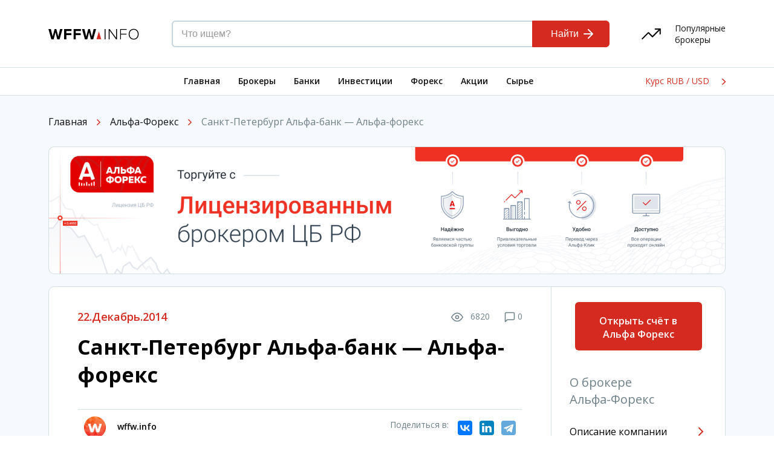

--- FILE ---
content_type: text/html; charset=UTF-8
request_url: https://wffw.info/sankt-peterburg-alfa-bank-alfa-foreks
body_size: 12396
content:
<!DOCTYPE html> <html lang="ru"> <head> <meta charset="utf-8"> <meta http-equiv="X-UA-Compatible" content="IE=edge"> <meta name="viewport" content="width=device-width, initial-scale=1, maximum-scale=1"> <title>Санкт-Петербург Альфа-банк &#8212; Альфа-форекс</title> <link rel="amphtml" href="https://wffw.info/sankt-peterburg-alfa-bank-alfa-foreks/amp"/><meta name="generator" content="AMP for WP 1.0.49"/><link rel='stylesheet' id='wp-block-library-css' href='https://wffw.info/wp-includes/css/dist/block-library/style.min.css?ver=5.4.18' type='text/css' media='all'/> <link rel='stylesheet' id='tablepress-default-css' href='https://wffw.info/wp-content/plugins/tablepress/css/default.min.css?ver=1.11' type='text/css' media='all'/> <link rel="canonical" href="https://wffw.info/sankt-peterburg-alfa-bank-alfa-foreks"/> <style>.pseudo-clearfy-link { color: #008acf; cursor: pointer;}.pseudo-clearfy-link:hover { text-decoration: none;}</style><style type="text/css">.broken_link, a.broken_link { text-decoration: line-through; }</style> <!-- FAVICON --> <link rel="apple-touch-icon" sizes="180x180" href="/apple-touch-icon.png"> <link rel="icon" type="image/png" sizes="32x32" href="/favicon-32x32.png"> <link rel="icon" type="image/png" sizes="16x16" href="/favicon-16x16.png"> <link rel="manifest" href="/site.webmanifest"> <link rel="mask-icon" href="/safari-pinned-tab.svg" color="#5bbad5"> <meta name="msapplication-TileColor" content="#ffffff"> <meta name="theme-color" content="#ffffff"> <link rel="stylesheet" href="https://fonts.googleapis.com/css?family=Open+Sans:300,400,600,700&display=swap&subset=cyrillic"> <link rel="stylesheet" href="https://fonts.googleapis.com/css?family=Playfair+Display:700&display=swap"> <link rel="stylesheet" href="/wp-content/themes/wffw_2020/css/simplebar.min.css"> <link rel="stylesheet" href="/wp-content/themes/wffw_2020/css/rating.min.css"> <link rel="stylesheet" href="/wp-content/themes/wffw_2020/css/custom.css"> </head> <body> <div class="w__ipobanner"> <a href="https://t.me/ipoandstocks" onclick="ym(1406477, 'reachGoal', 'ipo'); return true;"><img src="/img/ipo_offer.svg"></a> </div> <div id="wrapper" class="inner-page"> <header> <div class="header wrapper"> <a href="/"> <img src="/wp-content/themes/wffw_2020/img/logo.svg" alt="Логотип" class="header__logo"> </a> <div class="ya-site-form ya-site-form_inited_no" data-bem="{&quot;action&quot;:&quot;https://wffw.info/search/&quot;,&quot;arrow&quot;:false,&quot;bg&quot;:&quot;transparent&quot;,&quot;fontsize&quot;:14,&quot;fg&quot;:&quot;#fff&quot;,&quot;language&quot;:&quot;ru&quot;,&quot;logo&quot;:&quot;rb&quot;,&quot;publicname&quot;:&quot;Поиск по&quot;,&quot;suggest&quot;:true,&quot;target&quot;:&quot;_self&quot;,&quot;tld&quot;:&quot;ru&quot;,&quot;type&quot;:2,&quot;usebigdictionary&quot;:true,&quot;searchid&quot;:2385117,&quot;input_fg&quot;:&quot;#666666&quot;,&quot;input_bg&quot;:&quot;#ffffff&quot;,&quot;input_fontStyle&quot;:&quot;normal&quot;,&quot;input_fontWeight&quot;:&quot;normal&quot;,&quot;input_placeholder&quot;:&quot;Что ищем?&quot;,&quot;input_placeholderColor&quot;:&quot;#999999&quot;,&quot;input_borderColor&quot;:&quot;#C5D5DC&quot;}"><form action="https://yandex.ru/search/site/" method="get" target="_self" accept-charset="utf-8" class="header__search"><input type="hidden" name="searchid" value="2385117"/><input type="hidden" name="l10n" value="ru"/><input type="hidden" name="reqenc" value="utf-8"/><input type="search" name="text" value=""/> <input type="submit" value="Найти"/></form></div><style type="text/css">.ya-page_js_yes .ya-site-form_inited_no { display: none; }</style><script type="text/javascript">(function(w,d,c){var s=d.createElement('script'),h=d.getElementsByTagName('script')[0],e=d.documentElement;if((' '+e.className+' ').indexOf(' ya-page_js_yes ')===-1){e.className+=' ya-page_js_yes';}s.type='text/javascript';s.async=true;s.charset='utf-8';s.src=(d.location.protocol==='https:'?'https:':'http:')+'//site.yandex.net/v2.0/js/all.js';h.parentNode.insertBefore(s,h);(w[c]||(w[c]=[])).push(function(){Ya.Site.Form.init()})})(window,document,'yandex_site_callbacks');</script> <style> .ya-site-form { display: -webkit-box; display: -webkit-flex; display: -ms-flexbox; display: flex; width: 100%; max-width: 736px; margin: 0 10px; } .ya-site-form__input-text { background-color: #fff; border: 2px solid #C5D5DC !important; border-radius: 6px 0 0 6px; border-right: 0 !important; padding: 9px 14px; width: 100% !important; max-width: 610px; font-size: 16px !important; line-height: 22px; color: #111 !important; } #ya-site-form0 .ya-site-form__input-text { border-right: 0 !important; } .ya-site-form__submit { padding: 10px 50px 10px 30px; border: 1px solid #d42a1f; border-radius: 0 6px 6px 0; background-color: #d42a1f; color: #fff!important; font-size: 16px; line-height: 22px; -webkit-flex-shrink: 0; -ms-flex-negative: 0; flex-shrink: 0; -webkit-transition: 0.4s; -o-transition: 0.4s; transition: 0.4s; } #ya-site-form0 .ya-site-form__form * { font-size: 16px !important; } #ya-site-form0 .ya-site-form__submit { margin: 0 !important; color: #fff !important; font-size: 16px !important; background-image: url(/wp-content/themes/wffw_2020/img/next_arrow-w.svg); background-repeat: no-repeat; background-position: 80px center; } #ya-site-form0 .ya-site-form__submit:after { position: relative; content: ''; background-image: url(/wp-content/themes/wffw_2020/img/next_arrow-w.svg); background-repeat: no-repeat; padding-right: 10px; left: 10px; background-position: center left; } </style> <a class="header__popular"> <img src="/wp-content/themes/wffw_2020/img/header-popular.svg" alt=""> <span>Популярные брокеры</span> </a> </div> <nav> <div class="nav wrapper"> <ul class="nav__items"> <li><a href="/">Главная</a></li> <li><a href="/rejting-brokerov/">Брокеры</a></li> <li><a href="/foreks-banki-rejting-foreks-bankov-rossii/">Банки</a></li> <li><a href="/Vygodnye-vlozheniya-dlya-investorov/">Инвестиции</a></li> <li><a href="/foreks-rynok/">Форекс</a></li> <li><a href="/akcii-kupit-akcii-kompanij/">Акции</a></li> <li><a href="/torgovlya-fyuchersami/">Сырье</a></li> </ul> <a href="/kurs-dollar-rubl-usd-rub/" class="nav__course"> Курс RUB / USD <img src="/wp-content/themes/wffw_2020/img/bracket-r.svg" alt="Курс"></a> </div> </nav> </header> <div class="wrapper"> <ul class="breadcrumbs"> <li><a href="https://wffw.info">Главная</a></li> <li><span><a href="https://wffw.info/category/alfa-foreks" rel="category tag">Альфа-Форекс</a></span></li> <li><span>Санкт-Петербург Альфа-банк &#8212; Альфа-форекс</span></li> </ul> <!--noindex--> <a href="https://alfaforex.ru/open-account/?utm_source=12&p=12" rel="nofollow" target="_blank"> <img src="/wp-content/themes/wffw_2020/img/banner.png" class="banner"> </a> <!--/noindex--> <section class="article-page"> <article class="article-page__main"> <div class="article-head"> <span class="article-head__date">22.Декабрь.2014</span> <div class="article-head__statistic"> <!--noindex--> <span> <img src="/wp-content/themes/wffw_2020/img/strategies-eye.svg" alt="Просмотры"> 6820 </span> <a href="#list_comment_anchor"> <img src="/wp-content/themes/wffw_2020/img/strategies-comment.svg" alt="Комментарии"> 0 </a> <!--/noindex--> </div> <h1 class="article-head__title">Санкт-Петербург Альфа-банк &#8212; Альфа-форекс</h1> </div> <div class="article-share"> <div class="article-share__author"> <img src="/wp-content/themes/wffw_2020/img/author.png" width="36"> <span>wffw.info</span> </div> <div class="article-share__links--mobile"> <a > <img src="/wp-content/themes/wffw_2020/img/share.svg" alt="Поделиться"> </a> </div> <div class="article-share__links"> <span class="article-share__text">Поделиться в:</span> <script src="https://yastatic.net/es5-shims/0.0.2/es5-shims.min.js"></script> <script src="https://yastatic.net/share2/share.js"></script> <div class="ya-share2" data-services="vkontakte,facebook,linkedin,telegram"></div> </div> </div> <div class="article-content"> <p><noindex><a target="_blank" rel="nofollow" href="https://alfaforex.ru/open-account/?utm_source=12&amp;p=12" ><img class="alignleft wp-image-737562" src="https://wffw.info/wp-content/uploads/2014/12/альфа-банк-питер-420x336.jpg" alt="альфа-банк питер" width="272" height="217" srcset="https://wffw.info/wp-content/uploads/2014/12/альфа-банк-питер-420x336.jpg 420w, https://wffw.info/wp-content/uploads/2014/12/альфа-банк-питер-744x595.jpg 744w, https://wffw.info/wp-content/uploads/2014/12/альфа-банк-питер-1200x960.jpg 1200w, https://wffw.info/wp-content/uploads/2014/12/альфа-банк-питер-768x614.jpg 768w, https://wffw.info/wp-content/uploads/2014/12/альфа-банк-питер-238x190.jpg 238w, https://wffw.info/wp-content/uploads/2014/12/альфа-банк-питер.jpg 1280w" sizes="(max-width: 272px) 100vw, 272px"/></a></noindex>На территории «Санкт-Петербурга» работает официальное представительство «Альфа-Банк», находящееся по адресу: <strong>Каменноостровский проспект, дом 42 Б, офис 24Н.</strong> Отделение начало работу летом текущего года. Его основная специализация заключается в работе с физическими лицами.</p> <p>График работы: с понедельника по пятницу с 09:00 до 20:00, в субботу – с 10:00 до 19:00. Воскресенье – выходной.</p> <p>Питерское отделение «Альфа-Банк» предлагает клиентам следующие виды услуг:</p> <ol> <li>Получение консультаций по любым вопросам, связанным с инвестированием или кредитованием.</li> <li>Оформление кредита на покупку любой машины (в официальном дилерском центре или непосредственно у производителя). Сумма кредита не превышает пяти с половиной миллионов рублей. Заем оформляется лишь при условии предоставления необходимой документации и подтверждения прописки и гражданства.</li> <li>Металлические обезличенные счета.</li> <li>Помощь в оформлении инвестиционных продуктов.</li> <li>Консультационные услуги <a href="https://wffw.info/alfa-foreks/">Альфа-форекс</a></li> </ol> <p>Должность главного руководителя офиса «Санкт-Петербург-Каменноостровский» занимает Антон Кулешов.</p> </div> <!--noindex--> <div id="list_comment_anchor"> <div class="article-comments"> <a href="#add_comment_anchor" class="article-comments__add"> <svg width="16" height="16" viewBox="0 0 16 16" fill="none" xmlns="http://www.w3.org/2000/svg"> <path d="M8 1V15" stroke="white" stroke-width="2" stroke-linecap="round" stroke-linejoin="round"/> <path d="M1 8H15" stroke="white" stroke-width="2" stroke-linecap="round" stroke-linejoin="round"/> </svg> Добавить комментарий </a> <div class="add-comment" id="add_comment_anchor"> <div class="add-comment__inner"> <h2>Добавить комментарий</h2> <p>Зарегистрированные пользователи могут общаться и оставлять комментарии онлайн. Остальные комментарии проходят модерацию.</p> <div id="respond" class="comment-respond"> <h3 id="reply-title" class="comment-reply-title">Добавить комментарий <small><a rel="nofollow" id="cancel-comment-reply-link" href="/sankt-peterburg-alfa-bank-alfa-foreks#respond" style="display:none;">Отменить ответ</a></small></h3><form action="https://wffw.info/wp-comments-post.php" method="post" id="commentform" class="comment-form"><p class="comment-notes"><span id="email-notes">Ваш адрес email не будет опубликован.</span> Обязательные поля помечены <span class="required">*</span></p><textarea id="comment" name="comment" aria-required="true" placeholder="Текст вашего комментария"></textarea><input id="author" name="author" type="text" value="" size="30" placeholder="Ваше имя"> <input id="email" name="email" type="text" value="" size="30" placeholder="Ваш E-mail"> <p class="comment-form-cookies-consent"><input id="wp-comment-cookies-consent" name="wp-comment-cookies-consent" type="checkbox" value="yes"/> <label for="wp-comment-cookies-consent">Сохранить моё имя, email и адрес сайта в этом браузере для последующих моих комментариев.</label></p> <p class="form-submit"><input name="submit" type="submit" id="submit" class="submit" value="Оставить комментарий"/> <input type='hidden' name='comment_post_ID' value='717586' id='comment_post_ID'/> <input type='hidden' name='comment_parent' id='comment_parent' value='0'/> </p><div class="inv-recaptcha-holder"></div></form> </div><!-- #respond --> </div> </div> </div> </div> <!--/noindex--> <div class="article-other wds_desktop"> <div class="article-other__item"> <h2>О ПАММ инвестировании</h2> <a href="/pamm-portfeli/" class="article-other__item_link"> <h6>ПАММ портфели</h6> <p>ПАММ счета наряду со своей высокой прибыльностью являются достаточно рискованным способом...</p> </a> <a href="/pamm-indeksy/" class="article-other__item_link"> <h6>Памм Индексы. Какую прибыль несут памм индексы?</h6> <p>ПАММ индексы — это популярность ПАММ-сервиса растет с каждым днем. Все больше Форекс брокеров...</p> </a> <a href="/pamm-investirovanie/" class="article-other__item_link"> <h6>ПАММ Инвестирование</h6> <p>Существуют различные способы инвестирования: банковские депозиты, недвижимость, драгоценные металлы,...</p> </a> <a href="/kak-vlozhit-v-pamm-scheta/" class="article-other__item_link"> <h6>Как вложить в ПАММ счета?</h6> <p>ПАММ-сервис является одним из самых прибыльных видов инвестирования. Вы можете получать более 100% годовых...</p> </a> <a href="/kak-vybrat-pamm-schet/" class="article-other__item_link"> <h6>Как выбрать ПАММ счет?</h6> <p>Выбрать ПАММ счет Инвестирование в ПАММ является одним из самых высокодоходных способов вложения...</p> </a> </div> <div class="article-other__item"> <h2>Форекс обучение</h2> <a href="https://wffw.info/valyutnaya-intervenciya/" class="article-other__item_link"> <h6>Валютная интервенция</h6> <p>Валютная интервенция представляет собой существенное единовременное влияние центрального банка...</p> </a> <a href="https://wffw.info/ekspiraciya/" class="article-other__item_link"> <h6>Экспирация</h6> <p>Что такое экспирация? Термином экспирация называют время завершения или исполнения опциона. Инвестор ...</p> </a> <a href="https://wffw.info/nominalnaya-cena/" class="article-other__item_link"> <h6>Номинальная и реальная цена</h6> <p>Что такое номинальная цена? Номинальная цена (по-другому номинал) – это цена, которая устанавливается ...</p> </a> <a href="https://wffw.info/cfd-chto-takoe-cfd/" class="article-other__item_link"> <h6>Что такое CFD ?</h6> <p>Что такое CFD ? Contract for Difference переводиться на русский язык, как «контракт на разницу» и является соглашением....</p> </a> </div> </div> <div class="article-other wds_mobile"> <div class="article-other__item"> <h2>Статьи из раздела</h2> <a href="https://wffw.info/stat" class="article-other__item_link"> <h6> Статистика Стабилити. </h6> <p><p>Торговая история в Альпари. История торговли по памм счетам Стабилити насчитывает более 6 лет. Stability RUB &#8212; Посмотреть статистику Максимальная сумма инвестиций в памм: 46 000 000 рублей 2010 год. Инвестиции на момент публикации статьи: 10 600 000 рублей. Доходность за 6 лет &#8212; 1800% Максимальные просадки за 6 лет не превышали 24% Stability Memory [&hellip;]</p> </p> </a> <a href="https://wffw.info/alfa-bank-v-krasnoyarske-alfa-foreks-krasnoyarsk" class="article-other__item_link"> <h6> Альфа-Банк в Красноярске &#8212; Альфа-Форекс Красноярск </h6> <p><p>Представительство «Альфа-Банк» в Красноярске располагается по адресу: проспект Мира, дом 10. Работает с декабря 2012 года. Главой отделения является Екатерина Кочкина. На данный момент клиенты, посетившие офис, могут рассчитывать на следующие услуги: Ипотечное кредитование. Оформление кредита на покупку автомобиля (на сумму не более пяти с половиной миллионов рублей). Возможность работы с VIP-менеджером. Заказ индивидуального сейфа. [&hellip;]</p> </p> </a> <a href="https://wffw.info/usloviya-polucheniya-voznagrazhdenij-za-sdelki-v-alfa-foreks" class="article-other__item_link"> <h6> Условия получения вознаграждений за сделки в Альфа-форекс </h6> <p><p>1) Вы должны пройти регистрацию по нашей ссылке https://alfaforex.ru/open-account/?utm_source=12&amp;p=12 или указать наш код 27369 при регистрации на сайте Альфа-форекс. 2) Вы должны являться новым клиентом компании или открыть счет на вашего родственника или друга. В компании возможно иметь только 1 личный кабинет. 3) Выплата осуществляется 11 числа в начале каждого месяца. ( Компания Альфа-форекс начисляет вознаграждение [&hellip;]</p> </p> </a> <a href="https://wffw.info/valyuta-alfa-foreks-usloviya" class="article-other__item_link"> <h6> Валюта Альфа-форекс &#8212; Условия. </h6> <p><p>Символ Спред* Размер контрактов Уровни Limit&amp;Stop Кредитное плечо EUR/USD 0.7 (1) 100000 EUR 5 пунктов 1:100 GBP/USD 1.1 (1.4) 100000 GBP 5 пунктов 1:100 USD/CHF 0.7 (1.2) 100000 USD 5 пунктов 1:100 USD/JPY 0.8 (1.3) 100000 USD 5 пунктов 1:100 USD/CAD 0.9 (1.3) 100000 USD 5 пунктов 1:100 AUD/USD 2 100000 AUD 5 пунктов 1:100 [&hellip;]</p> </p> </a> <a href="https://wffw.info/alfa-foreks-lichnyj-kabinet" class="article-other__item_link"> <h6> Альфа форекс личный кабинет </h6> <p><p>Компания Альфа-Форекс обеспечивает своих клиентов выгодными условиями сотрудничества, надежным исполнением сделок и высоким уровнем сервиса. Каждый клиент компании осуществляет свою деятельность посредством личного кабинета. Для того чтобы стать клиентом компании, вам необходимо зарегистрироваться на сайте www.alfa-forex.ru. Альфа форекс личный кабинет Регистрация проходит в 3 этапа: ввод персональной информации и паспортных данных; ввод информации о регистрации [&hellip;]</p> </p> </a> </div> <div class="article-other__item"> <h2>Случайные статьи</h2> <a href="https://wffw.info/valyuta-alfa-foreks-usloviya" class="article-other__item_link"> <h6> Валюта Альфа-форекс &#8212; Условия. </h6> <p><p>Символ Спред* Размер контрактов Уровни Limit&amp;Stop Кредитное плечо EUR/USD 0.7 (1) 100000 EUR 5 пунктов 1:100 GBP/USD 1.1 (1.4) 100000 GBP 5 пунктов 1:100 USD/CHF 0.7 (1.2) 100000 USD 5 пунктов 1:100 USD/JPY 0.8 (1.3) 100000 USD 5 пунктов 1:100 USD/CAD 0.9 (1.3) 100000 USD 5 пунктов 1:100 AUD/USD 2 100000 AUD 5 пунктов 1:100 [&hellip;]</p> </p> </a> <a href="https://wffw.info/akcii-american-express-kupit-akcii-american-express-gde-kupit-akcii-american-express" class="article-other__item_link"> <h6> Акции American Express. Купить акции American Express. Где купить акции American Express? </h6> <p><p>Купить акции American Express. Для начала немного информации о компании. American Express (Америкэн экспресс) – это крупнейшая американская финансовая компания. Она является самой крупной организацией по выпуску ценных бумаг. Известными продуктами компании являются кредитные карты, платежные карты и дорожные чеки. Штаб-квартира компании American Express находится в Нью-Йорке, США. Кроме того компания имеет крупные офисы в Форт-Лодердейл (штат Флорида), Солт-Лейк-Сити (Юта), Гринсборо (Северная Каролина) [&hellip;]</p> </p> </a> <a href="https://wffw.info/torgovlya-na-birzhe-vidy-birzh-luchshie-birzhi-mira" class="article-other__item_link"> <h6> Торговля на бирже. Виды бирж. Лучшие биржи мира. </h6> <p><p>Все знают , что торговля на бирже это очень прибыльное , но и рисковое занятие. Торговля на бирже открывает огромные возможности для заработка. При успешной торговле на бирже можно сколотить состаяние за маленький отрезок времени. Но многие люди боятся торговать на бирже , так как думают , что торговать на бирже очень сложно , и [&hellip;]</p> </p> </a> <a href="https://wffw.info/proxozhdenie-verifikacii-na-birzhe-okex" class="article-other__item_link"> <h6> Прохождение верификации на бирже Okex </h6> <p><p>Как пройти верификацию на Okex В настоящей статье мы подробно разберем, как пройти верификацию на бирже криптовалюты OKEx. С помощью верификации вы сможете безопасно управлять своим счетом на протяжении всего времени пользования: система была разработана специально для защиты от мошенничества, взломов и прочего. Прежде, чем пройти верификацию, вам необходимо зарегистрировать личный кабинет в системе. Для [&hellip;]</p> </p> </a> <a href="https://wffw.info/indeks-sp-asx200-ili-aus200-avstralijskij-fondovyj-indeks-kak-torgovat" class="article-other__item_link"> <h6> Индекс S&#038;P/ASX200 или AUS200 &#8212; Австралийский фондовый индекс. Как торговать? </h6> <p><p>Индекс S&amp;P/ASX200, обозначаемый как AUS200, является самым влиятельным среди четырёх основных индексов Австралийской биржи ценных бумаг. AUS200 является эталоном для финансовых рынков Австралии и, будучи индексом высоколиквидных инструментов, он служит важным ориентиром для трейдеров во всём мире. Показатель рассчитывается на основе 200 акций самых весомых и устойчивых национальных компаний. К числу «голубых фишек», которые принимают [&hellip;]</p> </p> </a> </div> </div> </article> <aside class="article-page__aside"> <div class="company-broker-sidebar"> <div class="wds_sidebar_btn_block"> <div class="bottom"> <!--noindex--> <a href="https://alfaforex.ru/open-account/?utm_source=12&p=12" rel="nofollow" target="_blank" class="button alfaforex">Открыть счёт в Альфа Форекс</a> <!--/noindex--> </div> </div> <div class="article-page__aside__participants"> <h3 class="article-page__aside_title">О брокере<br> Альфа-Форекс</h3> <ul class="aside__participants"> <li><a href="/alfa-foreks/">Описание компании<img src="/wp-content/themes/wffw_2020/img/bracket-r.svg"></a></li> <li><a href="/vvod-i-vyvod-sredstv-alfa-foreks/">Ввод/вывод средств Альфа-форекс<img src="/wp-content/themes/wffw_2020/img/bracket-r.svg"></a></li> <li><a href="/valyuta-alfa-foreks-usloviya/">Условия торговли<br> валютой<img src="/wp-content/themes/wffw_2020/img/bracket-r.svg"></a></li> <li><a href="/cfd-alfa-foreks-usloviya-torgovli/">Условия торговли CFD<img src="/wp-content/themes/wffw_2020/img/bracket-r.svg"></a></li> <li><a href="/metally-alfa-foreks-usloviya-torgovli/">Условия торговли металлами<img src="/wp-content/themes/wffw_2020/img/bracket-r.svg"></a></li> <li><a href="/kak-stat-klientom-alfa-foreks/">Как стать клиентом<img src="/wp-content/themes/wffw_2020/img/bracket-r.svg"></a></li> <li><a href="/torgovlya-na-foreks-dlya-yuridicheskix-lic/">Торговля для Юридических лиц<img src="/wp-content/themes/wffw_2020/img/bracket-r.svg"></a></li> <li><a href="/alfa-foreks-usloviya-torgovli/">Условия торговли<img src="/wp-content/themes/wffw_2020/img/bracket-r.svg"></a></li> </ul> </div> <div class="article-page__aside__participants"> <h3 class="article-page__aside_title">Торговые платформы Альфа-форекс</h3> <ul class="aside__participants"> <li><a href="/metatrader-4-alfa-foreks/">MetaTrader 4 Альфа-форекс<img src="/wp-content/themes/wffw_2020/img/bracket-r.svg"></a></li> <li><a href="/metatrader-5-alfa-foreks/">MetaTrader 5<img src="/wp-content/themes/wffw_2020/img/bracket-r.svg"></a></li> <li><a href="/mobilnyj-terinal-alfa-foreks/">Мобильный MT<img src="/wp-content/themes/wffw_2020/img/bracket-r.svg"></a></li> <li><a href="/zulutrade-alfa-foreks/">ZuluTrade Альфа-форекс<img src="/wp-content/themes/wffw_2020/img/bracket-r.svg"></a></li> </ul> </div> <div class="article-page__aside__participants"> <h3 class="article-page__aside_title">Представительства</h3> <ul class="aside__participants"> <li><a href="/moskva-alfa-bank-moskva-alfa-foreks/">Москва<img src="/wp-content/themes/wffw_2020/img/bracket-r.svg"></a></li> <li><a href="/sankt-peterburg-alfa-bank-alfa-foreks/">Санкт-Петербург<img src="/wp-content/themes/wffw_2020/img/bracket-r.svg"></a></li> <li><a href="/samara-alfa-bank-samara-alfa-foreks/">Самара<img src="/wp-content/themes/wffw_2020/img/bracket-r.svg"></a></li> <li><a href="/alfa-bank-tyumen-alfa-foreks-tyumen/">Тюмень<img src="/wp-content/themes/wffw_2020/img/bracket-r.svg"></a></li> <li><a href="/alfa-bank-v-krasnoyarske-alfa-foreks-krasnoyarsk/">Красноярск<img src="/wp-content/themes/wffw_2020/img/bracket-r.svg"></a></li> <li><a href="/alfa-bank-v-rostove-na-donu-alfa-foreks-rostov/">Ростов-на-Дону<img src="/wp-content/themes/wffw_2020/img/bracket-r.svg"></a></li> <li><a href="/alfa-bank-sochi-alfa-foreks-sochi/">Сочи<img src="/wp-content/themes/wffw_2020/img/bracket-r.svg"></a></li> <li><a href="/alfa-foreks-perm-alfa-foreks-perm/">Перьмь<img src="/wp-content/themes/wffw_2020/img/bracket-r.svg"></a></li> <li><a href="/alfa-bank-voronezh-alfa-foreks-voronezh/">Воронеж<img src="/wp-content/themes/wffw_2020/img/bracket-r.svg"></a></li> <li><a href="/alfa-bank-ufa-alfa-foreks-ufa/">Уфа<img src="/wp-content/themes/wffw_2020/img/bracket-r.svg"></a></li> </ul> </div> <div class="article-page__aside__participants"> <h3 class="article-page__aside_title">Статьи о Альфа-форекс</h3> <ul class="aside__participants"> <li><a href="/alfa-foreks-lichnyj-kabinet/">Альфа форекс личный кабинет<img src="/wp-content/themes/wffw_2020/img/bracket-r.svg"></a></li> <li><a href="/minimalnyj-depozit-v-alfa-foreks/">Минимальный депозит в Альфа-Форекс<img src="/wp-content/themes/wffw_2020/img/bracket-r.svg"></a></li> <li><a href="/alfa-foreks-demo-schet/">Альфа-форекс Демо<img src="/wp-content/themes/wffw_2020/img/bracket-r.svg"></a></li> <li><a href="/alfa-forex-ru-obzor-sajta/">alfa forex ru Обзор сайта<img src="/wp-content/themes/wffw_2020/img/bracket-r.svg"></a></li> <li><a href="/broker-alfa-foreks/">Брокер Альфа-форекс<img src="/wp-content/themes/wffw_2020/img/bracket-r.svg"></a></li> </ul> </div> </div><!-- company-broker-sidebar --> </aside> </section> <script>
  const shareButton = document.querySelector('.article-share__links--mobile'),
      thisUrl = window.location.href,
      thisTitle = document.title;
  shareButton.addEventListener('click', event => {
      if (navigator.share) {
          navigator.share({
              title: thisTitle,
              url: thisUrl
          }).then(() => {
              alert('Спасибо, что поделились!');
          })
              .catch(console.error);
      } else {
          alert('Web Share API не поддерживается');
      }
  });
  </script> </div><!-- .wrapper --> <footer> <div class="footer-statistic"> <div class="wrapper"> <div class="statistic_item"> <div class="statistic_item_img"> <span>300</span> </div> <p class="statistic_item_text">Мы привлекли более 3000 трейдеров на финансовые рынки</p> </div> <div class="statistic_item"> <div class="statistic_item_img"> <img src="/wp-content/themes/wffw_2020/img/alpari.png" alt="alpari"> </div> <p class="statistic_item_text">Лучшие партнеры Альпари 2012 года</p> </div> <div class="statistic_item"> <div class="statistic_item_img"> <span>16</span> </div> <p class="statistic_item_text">Работаем с 16 крупнейшими финансовыми компаниями</p> </div> <div class="statistic_item"> <div class="statistic_item_img"> <img src="/wp-content/themes/wffw_2020/img/foreks.png" alt="foreks"> </div> <p class="statistic_item_text">Лучшие партнеры Альфа форекс 2015</p> </div> <div class="statistic_item"> <div class="statistic_item_img"> <span>10000</span> </div> <p class="statistic_item_text">Нас посещает около 10 000 человек в день</p> </div> </div> </div> <div class="footer_links"> <div class="wrapper"> <div class="links_item"> <p>Популярное</p> <ul> <li><a href="/category/kriptovalyuty/">Криптовалюты</a></li> <li><a >Bitcoin (BTC)</a></li> <li><a >Ripple (XRP)</a></li> <li><a href="/torgovlya-akciyami-amazon-kak-i-gde-pokupat-akcii-amazon/">Amazon shares</a></li> <li><a href="/51768/Akcii-Apple-Kupit-akcii-Apple-Gde-kupit-akcii-Apple/">Apple Shares</a></li> <li><a href="/torgovlya-zolotom-kak-i-gde-pokupat-zoloto/">Gold (Commodity)</a></li> <li><a href="/indeks-nasdaq-100-torgovlya-indeksom-nasdaq/">NSDQ100 Index</a></li> <li><a href="/kurs-dollar-rubl-usd-rub/">USD/RUB</a></li> <li><a >Газпром</a></li> <li><a href="/akcii-sberbanka-kak-kupit-akcii-vidy-akcij-sberbanka/">Сбербанк</a></li> </ul> </div> <div class="links_item"> <p>Рейтинги Брокеров</p> <ul> <li><a href="/rejting-brokerov/">Россия</a></li> <li><a href="/rejting-brokerov-belorussii-rejting-brokerskix-kompanij-belorussii/">Белоруссия</a></li> <li><a href="/rejting-brokerskix-kompanij-ukrainy-brokery-ukrainy/">Украина</a></li> <li><a href="/rejting-brokerskix-kompanij-kazaxstana-brokery-kazaxstana/">Казахстан</a></li> <li><a href="/rejting-brokerskix-kompanij-armenii/">Армения</a></li> <li><a href="/rejting-brokerskix-kompanij-moldavii/">Молдавия</a></li> <li><a href="/rejting-brokerskix-kompanij-litvy/">Литва</a></li> <li><a href="/rejting-brokerskix-kompanij-latvii/">Латвия</a></li> <li><a href="/rejting-brokerskix-kompanij-gruzii/">Грузия</a></li> <li><a href="/brokery-moskvy-dilingovye-centry-moskva/">Москва</a></li> <li><a href="/brokery-sankt-peterburga-dilingovye-centry-sankt-peterburga/">Санкт-Петербург</a></li> <li><a href="/brokery-ekaterinburga-dilingovye-centry-ekaterinburg/">Екатеринбург</a></li> <li><a href="/brokery-rostov-na-donu-dilingovye-centry-rostov-na-donu/">Ростов-на-Дону</a></li> <li><a href="/brokery-novosibirsk-dilingovye-centry-novosibirsk/">Новосибирск</a></li> </ul> </div> <div class="links_item"> <p>Форекс</p> <ul> <li><a href="/category/forex-2/strategii-torgovli/">Стратегии Торговли</a></li> <li><a href="/category/forex-2/terminy/">Термины</a></li> <li><a href="/category/forex-2/knigi/">Книги</a></li> <li><a href="/category/forex-2/obuchenie-forex-2/sovety-nachinayushhim/">Советы начинающим</a></li> <li><a href="/category/forex-2/obuchenie-forex-2/analiz-rynka/pokazateli-i-organizacii/">Показатели и Организации</a></li> <li><a href="/category/forex-2/obuchenie-forex-2/analiz-rynka/">Анализ рынка</a></li> <li><a href="/ekonomicheskij-kalendar/">Экономический календарь</a></li> <li><a href="/category/forex-2/obuchenie-forex-2/rabota-s-terminalom/">Работа с терминалом</a></li> <li><a href="/category/forex-2/obuchenie-forex-2/rabota-s-terminalom/sovetniki/">Советники форекс</a></li> <li><a href="/category/forex-2/obuchenie-forex-2/rabota-s-terminalom/indikatory/">Индикаторы</a></li> </ul> </div> <div class="links_item"> <p>Биржи</p> <ul> <li><a href="/nyu-jorkskaya-fondovaya-birzha-nyse-torgovlya-na-birzhe-nyse/">NYSE</a></li> <li><a href="/tokijskaya-birzha-tokijskaya-fondovaya-birzha-tokijskaya-valyutnaya-birzha/">Tokyo</a></li> <li><a href="/londonskaya-birzha-london-stock-exchange-londonskaya-fondovaya-birzha/">LSE</a></li> <li><a href="/fondovaya-birzha-toronto/">TSX</a></li> <li><a href="/nasdaq-exchange/">NASDAQ</a></li> <li><a href="/moscow-exchange/">MOEX</a></li> <li><a href="/birzha-rts-rts-russia-rts-forts-rts-board-rts-start-rts-global/">РТС</a></li> </ul> </div> </div> </div> <div class="footer_info"> <div class="wrapper"> <p>Проект wffw.info является информационным ресурсом и не предоставляет финансовых услуг. Мы проводим рейтинги брокерских компаний для каждой страны учитывая местное законодательство. Для клиентов из России мы настоятельно рекомендуем брокеров с лицензией ЦБ РФ. Сайт wffw.info партнер лицензированных форекс дилеров в России ООО “Альфа-форекс” и АО “Финам”. Информация по брокерским компаниям имеющих лицензии других юрисдикций предоставляется для клиентов не проживающих в России.</p> <p>Уведомление о рисках: начиная работать на финансовых рынках, убедитесь, что вы осознаете риски, с которыми сопряжена торговля с использованием кредитного плеча, и что вы имеете достаточный уровень подготовки.</p> <a >Политика конфиденциальности</a> <a >Перепечатка материалов</a> </div> </div> </footer> </div><!-- #wrapper --> <script type="text/javascript">var pseudo_links = document.querySelectorAll(".pseudo-clearfy-link");for (var i=0;i<pseudo_links.length;i++ ) { pseudo_links[i].addEventListener("click", function(e){   window.open( e.target.getAttribute("data-uri") ); }); }</script><script>document.oncopy = function () {var bodyElement = document.body;var selection = getSelection();var link_url = document.URL;var page_link = "<br>Источник: %link%";page_link = page_link.replace("%link%", " " + link_url + " ");var copy_text = selection + page_link;var divElement = document.createElement("div");divElement.style.position="absolute";divElement.style.left="-99999px";bodyElement.appendChild(divElement);divElement.innerHTML = copy_text;selection.selectAllChildren(divElement);window.setTimeout(function() {bodyElement.removeChild(divElement);},0);}</script><script type='text/javascript'>
var renderInvisibleReCaptcha = function() {

    for (var i = 0; i < document.forms.length; ++i) {
        var form = document.forms[i];
        var holder = form.querySelector('.inv-recaptcha-holder');

        if (null === holder) continue;
		holder.innerHTML = '';

         (function(frm){
			var cf7SubmitElm = frm.querySelector('.wpcf7-submit');
            var holderId = grecaptcha.render(holder,{
                'sitekey': '6LdTtNwUAAAAAAegFvpBnmG4O-3f1odWLGfR6Ny2', 'size': 'invisible', 'badge' : 'inline',
                'callback' : function (recaptchaToken) {
					if((null !== cf7SubmitElm) && (typeof jQuery != 'undefined')){jQuery(frm).submit();grecaptcha.reset(holderId);return;}
					 HTMLFormElement.prototype.submit.call(frm);
                },
                'expired-callback' : function(){grecaptcha.reset(holderId);}
            });

			if(null !== cf7SubmitElm && (typeof jQuery != 'undefined') ){
				jQuery(cf7SubmitElm).off('click').on('click', function(clickEvt){
					clickEvt.preventDefault();
					grecaptcha.execute(holderId);
				});
			}
			else
			{
				frm.onsubmit = function (evt){evt.preventDefault();grecaptcha.execute(holderId);};
			}


        })(form);
    }
};
</script> <script type='text/javascript' async defer src='https://www.google.com/recaptcha/api.js?onload=renderInvisibleReCaptcha&#038;render=explicit'></script> <script src="/wp-content/themes/wffw_2020/js/jquery-3.4.1.min.js"></script> <script src="/wp-content/themes/wffw_2020/js/simplebar.min.js"></script> <script src="/wp-content/themes/wffw_2020/js/clamp.min.js"></script> <script src="/wp-content/themes/wffw_2020/js/scripts.min.js"></script> <script src="/wp-content/themes/wffw_2020/js/custom.js"></script> <script>
  (function(i,s,o,g,r,a,m){i['GoogleAnalyticsObject']=r;i[r]=i[r]||function(){
  (i[r].q=i[r].q||[]).push(arguments)},i[r].l=1*new Date();a=s.createElement(o),
  m=s.getElementsByTagName(o)[0];a.async=1;a.src=g;m.parentNode.insertBefore(a,m)
  })(window,document,'script','//www.google-analytics.com/analytics.js','ga');

  ga('create', 'UA-10962832-2', 'auto');
  ga('send', 'pageview');

</script> <!-- Yandex.Metrika counter --> <script type="text/javascript" > (function(m,e,t,r,i,k,a){m[i]=m[i]||function(){(m[i].a=m[i].a||[]).push(arguments)}; m[i].l=1*new Date();k=e.createElement(t),a=e.getElementsByTagName(t)[0],k.async=1,k.src=r,a.parentNode.insertBefore(k,a)}) (window, document, "script", "https://mc.yandex.ru/metrika/tag.js", "ym"); ym(1406477, "init", { clickmap:true, trackLinks:true, accurateTrackBounce:true, webvisor:true }); </script> <noscript><div><img src="https://mc.yandex.ru/watch/1406477" style="position:absolute; left:-9999px;" alt=""/></div></noscript> <!-- /Yandex.Metrika counter --> </body> </html>

--- FILE ---
content_type: text/css
request_url: https://wffw.info/wp-content/themes/wffw_2020/css/rating.min.css
body_size: 6004
content:
a,abbr,acronym,address,applet,article,aside,audio,b,big,blockquote,body,canvas,caption,center,cite,code,dd,del,details,dfn,div,dl,dt,em,embed,fieldset,figcaption,figure,footer,form,h1,h2,h3,h4,h5,h6,header,hgroup,html,i,iframe,img,ins,kbd,label,legend,li,mark,menu,nav,object,ol,output,p,pre,q,ruby,s,samp,section,small,span,strike,strong,sub,summary,sup,table,tbody,td,tfoot,th,thead,time,tr,tt,u,ul,var,video{margin:0;padding:0;border:0;font-size:100%;font:inherit;vertical-align:baseline}:focus{outline:0}article,aside,details,figcaption,figure,footer,header,hgroup,menu,nav,section{display:block}body{line-height:1}ol,ul{list-style:none}blockquote,q{quotes:none}blockquote:after,blockquote:before,q:after,q:before{content:'';content:none}table{border-collapse:collapse;border-spacing:0}input[type=search]::-webkit-search-cancel-button,input[type=search]::-webkit-search-decoration,input[type=search]::-webkit-search-results-button,input[type=search]::-webkit-search-results-decoration{-webkit-appearance:none;-moz-appearance:none}input[type=search]{-webkit-appearance:none;-moz-appearance:none;-webkit-box-sizing:content-box;box-sizing:content-box}textarea{overflow:auto;vertical-align:top;resize:vertical}audio,canvas,video{display:inline-block;max-width:100%}audio:not([controls]){display:none;height:0}[hidden]{display:none}html{font-size:100%;-webkit-text-size-adjust:100%;-ms-text-size-adjust:100%}a:focus{outline:thin dotted}a:active,a:hover{outline:0}img{border:0;-ms-interpolation-mode:bicubic}figure{margin:0}form{margin:0}fieldset{border:1px solid silver;margin:0 2px;padding:.35em .625em .75em}legend{border:0;padding:0;white-space:normal}button,input,select,textarea{font-size:100%;margin:0;vertical-align:baseline}button,input{line-height:normal}button,select{text-transform:none}button,html input[type=button],input[type=reset],input[type=submit]{-webkit-appearance:button;cursor:pointer}button[disabled],html input[disabled]{cursor:default}input[type=checkbox],input[type=radio]{-webkit-box-sizing:border-box;box-sizing:border-box;padding:0}input[type=search]{-webkit-appearance:textfield;-webkit-box-sizing:content-box;box-sizing:content-box}input[type=search]::-webkit-search-cancel-button,input[type=search]::-webkit-search-decoration{-webkit-appearance:none}button::-moz-focus-inner,input::-moz-focus-inner{border:0;padding:0}textarea{overflow:auto;vertical-align:top}table{border-collapse:collapse;border-spacing:0}button,html,input,select,textarea{color:#222}::-moz-selection{background:#b3d4fc;text-shadow:none}::selection{background:#b3d4fc;text-shadow:none}img{vertical-align:middle}fieldset{border:0;margin:0;padding:0}textarea{resize:vertical}.chromeframe{margin:.2em 0;background:#ccc;color:#000;padding:.2em 0}footer .footer-statistic{padding:50px 0;background-color:#000}footer .footer-statistic .wrapper{display:-webkit-box;display:-webkit-flex;display:-ms-flexbox;display:flex;-webkit-box-pack:justify;-webkit-justify-content:space-between;-ms-flex-pack:justify;justify-content:space-between}footer .footer-statistic .wrapper .statistic_item{width:180px}footer .footer-statistic .wrapper .statistic_item .statistic_item_img{position:relative;min-height:55px;width:130px;margin:0 auto;text-align:center;-webkit-transition:.4s;-o-transition:.4s;transition:.4s}footer .footer-statistic .wrapper .statistic_item .statistic_item_img::after{content:"";position:absolute;width:21px;height:41px;background-image:url(../img/wings-r.png);top:0;right:0}footer .footer-statistic .wrapper .statistic_item .statistic_item_img::before{content:"";position:absolute;width:21px;height:41px;background-image:url(../img/wings-l.png);top:0;left:0}footer .footer-statistic .wrapper .statistic_item .statistic_item_img span{font-size:24px;line-height:40px;color:#fff;padding:5px 0;-webkit-box-sizing:border-box;box-sizing:border-box;border-top:2px solid #ffc600;border-bottom:2px solid #ffc600}footer .footer-statistic .wrapper .statistic_item .statistic_item_img:hover{-webkit-transform:scale(1.05);-ms-transform:scale(1.05);transform:scale(1.05)}footer .footer-statistic .wrapper .statistic_item .statistic_item_text{font-size:13px;color:#999;text-align:center;margin-top:5px}footer .footer_links{width:100%;background-color:#0e0e0e;color:#fff;padding:50px 0 35px 0}footer .footer_links .wrapper{display:-webkit-box;display:-webkit-flex;display:-ms-flexbox;display:flex;-webkit-box-align:start;-webkit-align-items:flex-start;-ms-flex-align:start;align-items:flex-start;-webkit-box-pack:justify;-webkit-justify-content:space-between;-ms-flex-pack:justify;justify-content:space-between}footer .footer_links .wrapper .links_item p{font-size:20px;text-transform:uppercase;margin-bottom:10px}footer .footer_links .wrapper .links_item li{line-height:2;font-size:13px;display:block}footer .footer_links .wrapper .links_item li a{color:#717171;-webkit-transform:.4s;-ms-transform:.4s;transform:.4s}footer .footer_links .wrapper .links_item li a:hover{color:#fff}footer .footer_info{padding:40px 0 35px 0;background-color:#141415;font-size:12px}footer .footer_info p{color:#484848;margin-bottom:20px;line-height:1.3}footer .footer_info a{color:#0066d3;-webkit-transition:.4s;-o-transition:.4s;transition:.4s;margin-right:20px}footer .footer_info a:hover{color:#d42a1f}@media (max-width:768px){footer .footer-statistic{display:none}footer .footer_links .wrapper{-webkit-flex-wrap:wrap;-ms-flex-wrap:wrap;flex-wrap:wrap;-webkit-justify-content:space-around;-ms-flex-pack:distribute;justify-content:space-around}footer .footer_links .wrapper .links_item{width:40%;margin-bottom:30px;min-width:250px}}@media (max-width:480px){footer .footer_links{padding-bottom:0}footer .footer_links .wrapper{padding-right:37px;padding-left:37px}footer .footer_links .wrapper .links_item{width:100%;margin-bottom:40px}footer .footer_links .wrapper .links_item:not(:last-child){border-bottom:1px solid #3b3b43;padding-bottom:24px}footer .footer_links .wrapper .links_item p{font-size:34px}footer .footer_links .wrapper .links_item li a{color:#fff}footer .footer_info{padding-left:25px;padding-right:25px}}.hide{display:none!important}header{background-color:#fff;width:100%;-webkit-box-shadow:0 1px 0 #d3dfe3;box-shadow:0 1px 0 #d3dfe3}header .header{display:-webkit-box;display:-webkit-flex;display:-ms-flexbox;display:flex;-webkit-box-align:center;-webkit-align-items:center;-ms-flex-align:center;align-items:center;-webkit-box-pack:justify;-webkit-justify-content:space-between;-ms-flex-pack:justify;justify-content:space-between;padding-top:28px;padding-bottom:27px}header .header__logo{-webkit-flex-shrink:0;-ms-flex-negative:0;flex-shrink:0}header .header__search{display:-webkit-box;display:-webkit-flex;display:-ms-flexbox;display:flex;width:100%;max-width:736px;margin:0 10px}header .header__search input{background-color:#fff;border:2px solid #c5d5dc;border-radius:6px 0 0 6px;border-right:0;padding:9px 14px;width:100%;max-width:540px;font-size:16px;line-height:22px;color:#111}header .header__search input::-moz-placeholder{color:#99acb7}header .header__search input::-webkit-input-placeholder{color:#99acb7}header .header__search input:-ms-input-placeholder{color:#99acb7}header .header__search input::-ms-input-placeholder{color:#99acb7}header .header__search input::placeholder{color:#99acb7}header .header__search button{padding:10px 30px 10px 46px;border:0;border-radius:0 6px 6px 0;background-color:#d42a1f;color:#fff;font-size:16px;line-height:22px;-webkit-flex-shrink:0;-ms-flex-negative:0;flex-shrink:0;-webkit-transition:.4s;-o-transition:.4s;transition:.4s}header .header__search button img{margin-left:25px}header .header__search button:hover{background-color:#0066d3}header .header__popular{color:#111;font-size:14px;line-height:19px;-webkit-flex-shrink:0;-ms-flex-negative:0;flex-shrink:0;-webkit-transition:.4s;-o-transition:.4s;transition:.4s}header .header__popular span{margin-left:19px;width:-webkit-min-content;width:-moz-min-content;width:min-content;display:inline-block;vertical-align:middle}header .header__popular:hover{color:#d42a1f}header nav{border-top:1px solid #d3dfe3;padding:12px 0 14px}header nav .nav{display:-webkit-box;display:-webkit-flex;display:-ms-flexbox;display:flex;-webkit-box-align:center;-webkit-align-items:center;-ms-flex-align:center;align-items:center;-webkit-box-pack:justify;-webkit-justify-content:space-between;-ms-flex-pack:justify;justify-content:space-between}header nav .nav .nav__items{display:-webkit-box;display:-webkit-flex;display:-ms-flexbox;display:flex}header nav .nav .nav__items li{margin-right:30px}header nav .nav .nav__items li:last-child{margin-right:0}header nav .nav .nav__items li a{font-size:14px;line-height:19px;color:#111;-webkit-transition:.4s;-o-transition:.4s;transition:.4s;font-weight:600}header nav .nav .nav__items li a:hover{color:#d42a1f}header nav .nav .nav__course{-webkit-flex-shrink:0;-ms-flex-negative:0;flex-shrink:0;color:#d42a1f;font-size:14px}header nav .nav .nav__course img{height:10px;margin-left:17px}.mobile-header{display:none;background-color:#fff;padding-top:16px;-webkit-box-pack:justify;-webkit-justify-content:space-between;-ms-flex-pack:justify;justify-content:space-between;-webkit-box-align:center;-webkit-align-items:center;-ms-flex-align:center;align-items:center;-webkit-flex-wrap:wrap;-ms-flex-wrap:wrap;flex-wrap:wrap}.mobile-header__top{padding:0 16px;display:-webkit-box;display:-webkit-flex;display:-ms-flexbox;display:flex;-webkit-box-pack:justify;-webkit-justify-content:space-between;-ms-flex-pack:justify;justify-content:space-between;width:100%}.mobile-header__burger{cursor:pointer}.mobile-header__search{width:24px;height:24px;outline:0}.mobile-header__search img{width:100%;height:100%;-o-object-fit:contain;object-fit:contain;-o-object-position:center;object-position:center}.mobile-header__search-form{display:block;width:-webkit-calc(100% + 48px);width:calc(100% + 48px);padding:11px 8px 8px;border-top:1px solid #d3dfe3;-webkit-box-shadow:0 1px 0 #d3dfe3;box-shadow:0 1px 0 #d3dfe3;margin-top:16px;position:relative}.mobile-header__search-form input{border:2px solid #c5d5dc;-webkit-box-sizing:border-box;box-sizing:border-box;border-radius:6px;padding:9px 30px 9px 13px;width:100%;color:#111}.mobile-header__search-form input::-moz-placeholder{color:#99acb7}.mobile-header__search-form input::-webkit-input-placeholder{color:#99acb7}.mobile-header__search-form input:-ms-input-placeholder{color:#99acb7}.mobile-header__search-form input::-ms-input-placeholder{color:#99acb7}.mobile-header__search-form input::placeholder{color:#99acb7}.mobile-header__search-form button{position:absolute;z-index:2;top:18px;right:22px;width:24px;height:24px;background-color:transparent;border:none}.mobile-header__breadcrumbs{border-top:1px solid #d3dfe3;margin-top:16px;width:100%;padding:18px 20px 20px;-webkit-box-shadow:0 1px 0 #d3dfe3;box-shadow:0 1px 0 #d3dfe3;display:-webkit-box;display:-webkit-flex;display:-ms-flexbox;display:flex;-webkit-box-align:center;-webkit-align-items:center;-ms-flex-align:center;align-items:center}.mobile-header__breadcrumbs--back img{-webkit-transform:rotate(180deg);-ms-transform:rotate(180deg);transform:rotate(180deg)}.mobile-header__breadcrumbs span{width:100%;text-align:center;color:#000;font-size:16px}.mobile-menu{position:fixed;display:none;left:0;top:0;width:100%;z-index:9;overflow-x:hidden}.mobile-menu .mobile-menu__inner{width:-webkit-calc(100% - 72px);width:calc(100% - 72px);background-color:#fff;min-height:100vh;display:-webkit-box;display:-webkit-flex;display:-ms-flexbox;display:flex;-webkit-box-orient:vertical;-webkit-box-direction:normal;-webkit-flex-direction:column;-ms-flex-direction:column;flex-direction:column}.mobile-menu .mobile-menu__inner .mobile-menu__top{height:60px;display:-webkit-box;display:-webkit-flex;display:-ms-flexbox;display:flex;-webkit-box-pack:justify;-webkit-justify-content:space-between;-ms-flex-pack:justify;justify-content:space-between;-webkit-box-align:center;-webkit-align-items:center;-ms-flex-align:center;align-items:center;padding:0 16px}.mobile-menu .mobile-menu__inner .mobile-menu__top .header_choose-language{position:relative;display:-webkit-box;display:-webkit-flex;display:-ms-flexbox;display:flex;-webkit-box-align:center;-webkit-align-items:center;-ms-flex-align:center;align-items:center;font-size:14px;padding:0 10px;background:#000;color:#eee;border-radius:4px;height:32px;cursor:pointer;-webkit-transition:.4s;-o-transition:.4s;transition:.4s}.mobile-menu .mobile-menu__inner .mobile-menu__top .header_choose-language:hover{background-color:#d42a1f}.mobile-menu .mobile-menu__inner .mobile-menu__top .header_choose-language p{margin:0 10px}.mobile-menu .mobile-menu__inner .mobile-menu__top .header_choose-language span{display:block;width:4px;height:4px;border:2px solid #555;margin-top:-3px;border-top-color:transparent;border-right-color:transparent;-webkit-transform:translate(-50%,-50%);-ms-transform:translate(-50%,-50%);transform:translate(-50%,-50%);-webkit-transform:rotate(-135deg);-ms-transform:rotate(-135deg);transform:rotate(-135deg)}.mobile-menu .mobile-menu__inner .mobile-menu__top .header_choose-language .choose-language__select{display:none;position:absolute;top:110%;left:0;width:100%;background-color:#fff;-webkit-box-shadow:0 5px 15px rgba(57,71,72,.1);box-shadow:0 5px 15px rgba(57,71,72,.1);border-radius:6px}.mobile-menu .mobile-menu__inner .mobile-menu__top .header_choose-language .choose-language__select .choose-language__item{font-size:14px;line-height:28px;padding-left:10px;color:#000;-webkit-transition:.4s;-o-transition:.4s;transition:.4s;height:100%;display:block}.mobile-menu .mobile-menu__inner .mobile-menu__top .header_choose-language .choose-language__select .choose-language__item:hover{background-color:#d42a1f;color:#fff}.mobile-menu .mobile-menu__inner .mobile-menu__top .header_choose-language .choose-language__select .choose-language_active{background-color:#bbb;color:#fff}.mobile-menu .mobile-menu__inner .mobile-menu__old{background-color:#f3f5fd;-webkit-box-sizing:border-box;box-sizing:border-box;padding:30px 26px}.mobile-menu .mobile-menu__inner .mobile-menu__old .header_old_number{font-size:56px;line-height:0;font-family:'Playfair Display',serif;margin-right:15px}.mobile-menu .mobile-menu__inner .mobile-menu__old .header_old_text{font-size:14px;display:inline-block;line-height:1.2}.mobile-menu .mobile-menu__inner .mobile-menu__links{padding-top:10px;padding-left:16px;-webkit-box-flex:1;-webkit-flex:1;-ms-flex:1;flex:1}.mobile-menu .mobile-menu__inner .mobile-menu__links li{margin-top:30px}.mobile-menu .mobile-menu__inner .mobile-menu__links li a{font-size:24px;line-height:28px;color:#000;-webkit-transition:.4s;-o-transition:.4s;transition:.4s}.mobile-menu .mobile-menu__inner .mobile-menu__links li a:hover{color:#d42a1f}.mobile-menu .mobile-menu__inner .mobile-menu__exchange-rate{padding:22px 16px;border-top:1px solid #d3dfe3}.mobile-menu .mobile-menu__inner .mobile-menu__exchange-rate a{color:#d42a1f;margin-right:34px;font-size:20px;line-height:27px;-webkit-transition:.4s;-o-transition:.4s;transition:.4s}.mobile-menu .mobile-menu__inner .mobile-menu__exchange-rate a:hover{color:#0066d3}.mobile-menu .mobile-menu__close{display:-webkit-box;display:-webkit-flex;display:-ms-flexbox;display:flex;-webkit-box-pack:center;-webkit-justify-content:center;-ms-flex-pack:center;justify-content:center;-webkit-box-align:center;-webkit-align-items:center;-ms-flex-align:center;align-items:center;background-color:#fff;height:60px;width:72px;cursor:pointer}.mobile-menu .mobile-menu__close:hover svg rect{fill:#d42a1f}.breadcrumbs{margin:33px 0 30px;display:-webkit-box;display:-webkit-flex;display:-ms-flexbox;display:flex}.breadcrumbs li{margin-right:16px}.breadcrumbs li a{font-size:16px;line-height:22px;color:#111;-webkit-transition:.4s;-o-transition:.4s;transition:.4s;position:relative;padding-right:22px}.breadcrumbs li a:after{content:'';position:absolute;right:0;top:-webkit-calc(50% - 4px);top:calc(50% - 4px);background-image:url(../img/bracket-r.svg);background-size:contain;height:10px;width:6px;background-repeat:no-repeat}.breadcrumbs li a:hover{color:#d42a1f}.breadcrumbs li span{font-size:16px;line-height:22px;color:#6d8088}@media (max-width:1040px){header nav .nav .nav__items li{margin-right:15px}}@media (max-width:900px){header nav .nav .nav__items li{margin-right:6px}header nav .nav .nav__items li a{font-size:13px}header nav .nav .nav__course img{margin-left:6px}}@media (max-width:768px){header,nav{display:none}.breadcrumbs{margin:56px 0 30px;display:-webkit-box;display:-webkit-flex;display:-ms-flexbox;display:flex}.mobile-header{display:-webkit-box;display:-webkit-flex;display:-ms-flexbox;display:flex;-webkit-box-sizing:border-box;box-sizing:border-box;top:0;left:0;width:100%;z-index:2}}body{font-family:'Open Sans',sans-serif}a{text-decoration:none}.bold{font-weight:700}.hide{display:none!important}.wrapper{padding-left:10px;padding-right:10px;-webkit-box-sizing:border-box;box-sizing:border-box;max-width:1140px;margin-left:auto;margin-right:auto}.text-red{color:#d42a1f!important}.red-btn{display:inline-block;border-radius:6px;background-color:#d42a1f;height:44px;-webkit-transition:.4s;-o-transition:.4s;transition:.4s;font-size:16px;line-height:44px;border:0;color:#fff}.red-btn:hover{background-color:#0066d3}.outline-btn{display:inline-block;border:2px solid rgba(255,255,255,.5);border-radius:6px;height:44px;-webkit-transition:.4s;-o-transition:.4s;transition:.4s;font-size:16px;line-height:40px;-webkit-box-sizing:border-box;box-sizing:border-box;vertical-align:top;color:#fff}.outline-btn:hover{background-color:#d42a1f;border-color:#d42a1f}.inner-page{background-color:#f6fafe}.banner{width:100%}.article-page{background:#fff;border:1px solid #d3dfe3;border-radius:10px;display:-webkit-box;display:-webkit-flex;display:-ms-flexbox;display:flex;-webkit-box-align:stretch;-webkit-align-items:stretch;-ms-flex-align:stretch;align-items:stretch;margin:20px 0 30px;min-height:200px;max-width:1120px}.article-page__main{width:-webkit-calc(100% - 288px);width:calc(100% - 288px)}.article-page__main .article-head{padding:40px 47px}.article-page__main .article-head__date{color:#d42a1f;font-weight:600;font-size:18px}.article-page__main .article-head__title{font-weight:700;font-size:34px;line-height:46px;color:#000;margin:18px 0 24px}.article-page__main .article-head__statistic span{color:#6d8088;font-size:14px;margin-right:35px}.article-page__main .article-head__statistic span img{margin-right:8px}.article-page__main .article-share{margin:0 48px;padding:11px 10px;border-top:1px solid #d3dfe3;border-bottom:1px solid #d3dfe3;display:-webkit-box;display:-webkit-flex;display:-ms-flexbox;display:flex;-webkit-box-align:center;-webkit-align-items:center;-ms-flex-align:center;align-items:center;-webkit-box-pack:justify;-webkit-justify-content:space-between;-ms-flex-pack:justify;justify-content:space-between;-webkit-flex-wrap:wrap;-ms-flex-wrap:wrap;flex-wrap:wrap}.article-page__main .article-share__author{font-weight:600;font-size:14px;-webkit-box-align:center;-webkit-align-items:center;-ms-flex-align:center;align-items:center;color:#000}.article-page__main .article-share__author img{margin-right:15px}.article-page__main .article-share__links--mobile{display:none}.article-page__main .article-share__links>span{padding-right:3px;color:#6d8088;font-size:14px}.article-page__main .article-share__links a{margin-left:8px}.article-page__main .article-content{padding:50px 96px;display:block;position:relative}.article-page__main .article-content p{font-size:16px;line-height:2;color:#000}.article-page__main .article-quote{margin:0 96px;padding:35px 0 50px 60px;-webkit-box-sizing:border-box;box-sizing:border-box;border-top:1px solid #d3dfe3;border-bottom:1px solid #d3dfe3;position:relative}.article-page__main .article-quote:before{content:'';position:absolute;background-color:#fff;width:48px;height:48px;background-image:url(../img/quote.svg);background-position:left top;background-repeat:no-repeat;top:-1px;left:0}.article-page__main .article-quote h4{font-weight:600;font-size:18px;line-height:32px;color:#000;max-width:545px;margin-left:auto}.article-page__main .article-about{margin:50px 96px 0}.article-page__main .article-about__image{width:100%;height:41px;-o-object-fit:contain;object-fit:contain;-o-object-position:left;object-position:left}.article-page__main .article-about__title{font-weight:700;font-size:32px;line-height:32px;color:#000;margin:25px 0 17px}.article-page__main .article-about__text{font-size:16px;line-height:32px;color:#000;padding-bottom:5px}.article-page__main .article-about__links{display:-webkit-box;display:-webkit-flex;display:-ms-flexbox;display:flex;-webkit-flex-wrap:wrap;-ms-flex-wrap:wrap;flex-wrap:wrap;-webkit-box-align:start;-webkit-align-items:flex-start;-ms-flex-align:start;align-items:flex-start}.article-page__main .article-about__links li{width:45%;margin-top:18px;min-width:235px}.article-page__main .article-about__links li a{font-size:16px;line-height:22px;color:#000;-webkit-transition:.4s;-o-transition:.4s;transition:.4s}.article-page__main .article-about__links li a:hover{color:#d42a1f}.article-page__main .article-about__links li a:after{position:relative;content:'';background-image:url(../img/bracket-r.svg);background-repeat:no-repeat;padding-right:10px;left:10px;background-position:center left}.article-page__main .article-about__links li a img{margin-left:14px}.article-page__main .article-comments{margin-top:75px}.article-page__main .article-comments__add{width:100%;padding:32px 0;text-align:center;display:block;-webkit-transition:.4s;-o-transition:.4s;transition:.4s;background-color:#d42a1f;color:#fff}.article-page__main .article-comments__add:hover{background-color:#0066d3}.article-page__main .article-comments__add svg{margin-right:15px;position:relative;top:3px}.article-page__main .article-comments__items{margin:50px 96px}.article-page__main .article-comments__item{display:-webkit-box;display:-webkit-flex;display:-ms-flexbox;display:flex;margin-bottom:40px}.article-page__main .article-comments__item_author{margin-right:30px;width:66px;-webkit-flex-shrink:0;-ms-flex-negative:0;flex-shrink:0}.article-page__main .article-comments__item_author img{width:100%;height:66px;-o-object-fit:cover;object-fit:cover;-o-object-position:center;object-position:center;border-radius:50%}.article-page__main .article-comments__item_author span{color:#6d8088;font-weight:600;font-size:12px;margin-top:17px;text-align:center;display:block}.article-page__main .article-comments__item .comment{border:1px solid #d3dfe3;-webkit-box-sizing:border-box;box-sizing:border-box;border-radius:10px;position:relative}.article-page__main .article-comments__item .comment:before{content:'';background-image:url(../img/comment-triangle.svg);background-repeat:no-repeat;background-position:left top;position:absolute;z-index:5;left:-12px;top:-1px;width:12px;height:31px;background-color:#fff}.article-page__main .article-comments__item .comment__top{padding:12px 11px 12px 24px;border-bottom:1px solid #d3dfe3;display:-webkit-box;display:-webkit-flex;display:-ms-flexbox;display:flex;-webkit-box-align:center;-webkit-align-items:center;-ms-flex-align:center;align-items:center;-webkit-box-pack:justify;-webkit-justify-content:space-between;-ms-flex-pack:justify;justify-content:space-between}.article-page__main .article-comments__item .comment__top_author{font-weight:600;font-size:14px}.article-page__main .article-comments__item .comment__top_date{color:#8c9bab;font-size:12px}.article-page__main .article-comments__item .comment__text{padding:11px 11px 9px 24px;font-size:14px;line-height:24px}.article-page__main .article-comments__item .comment__link{margin-top:17px;text-align:right}.article-page__main .article-comments__item .comment__link a{color:#000;font-size:14px;-webkit-transition:.4s;-o-transition:.4s;transition:.4s}.article-page__main .article-comments__item .comment__link a:hover{color:#d42a1f}.article-page__main .article-comments__item .comment__link a img{margin-right:9px}.article-page__main .article-offers{margin-top:70px}.article-page__main .article-offers__head{margin-bottom:40px;padding-left:96px;padding-right:70px;display:-webkit-box;display:-webkit-flex;display:-ms-flexbox;display:flex;-webkit-box-align:end;-webkit-align-items:flex-end;-ms-flex-align:end;align-items:flex-end;-webkit-box-pack:justify;-webkit-justify-content:space-between;-ms-flex-pack:justify;justify-content:space-between;-webkit-flex-wrap:wrap;-ms-flex-wrap:wrap;flex-wrap:wrap}.article-page__main .article-offers__head h2{font-weight:700;font-size:32px;max-width:250px}.article-page__main .article-offers__head .article-offers__action{margin-top:20px}.article-page__main .article-offers__head .article-offers__action span{position:relative;font-size:14px;line-height:26px;color:#6d8088;padding-right:75px;margin-right:30px}.article-page__main .article-offers__head .article-offers__action span:after{content:'';background:#d3dfe3;position:absolute;height:1px;width:50px;right:0;top:50%}.article-page__main .article-offers__head .article-offers__action .article-offer__left{margin-right:35px}.article-page__main .article-offers__head .article-offers__action .article-offer__left img{-webkit-transform:rotate(180deg);-ms-transform:rotate(180deg);transform:rotate(180deg)}.article-page__main .article-offers__items{margin-left:96px;margin-right:65px;width:-webkit-calc(100% - 161px);width:calc(100% - 161px);display:-webkit-box;display:-webkit-flex;display:-ms-flexbox;display:flex;-webkit-box-sizing:border-box;box-sizing:border-box;overflow:hidden}.article-page__main .article-offers_item{max-width:288px;display:block;-webkit-flex-shrink:0;-ms-flex-negative:0;flex-shrink:0;margin-right:96px;color:#000;-webkit-transition:.4s;-o-transition:.4s;transition:.4s;-webkit-transform:translateX(0);-ms-transform:translateX(0);transform:translateX(0)}.article-page__main .article-offers_item:hover{color:#d42a1f}.article-page__main .article-offers_item_img{width:100%;height:179px;margin-bottom:19px;position:relative}.article-page__main .article-offers_item_img--background{position:absolute;left:0;top:0;width:100%;height:100%;z-index:2;background:-o-linear-gradient(250.11deg,rgba(75,94,121,.26) 18.26%,rgba(53,37,36,.75) 94.66%);background:linear-gradient(199.89deg,rgba(75,94,121,.26) 18.26%,rgba(53,37,36,.75) 94.66%);opacity:.9}.article-page__main .article-offers_item_img img{width:100%;height:100%;-o-object-fit:cover;object-fit:cover;-o-object-position:center;object-position:center;z-index:1;position:relative}.article-page__main .article-offers_item h3{font-weight:600;font-size:18px;line-height:28px}.article-page__main .article-other{padding:75px 56px 110px 96px;display:-webkit-box;display:-webkit-flex;display:-ms-flexbox;display:flex;-webkit-flex-wrap:wrap;-ms-flex-wrap:wrap;flex-wrap:wrap;-webkit-box-pack:justify;-webkit-justify-content:space-between;-ms-flex-pack:justify;justify-content:space-between;-webkit-box-align:start;-webkit-align-items:flex-start;-ms-flex-align:start;align-items:flex-start}.article-page__main .article-other__item{width:-webkit-calc(50% - 48px);width:calc(50% - 48px)}.article-page__main .article-other__item h2{font-weight:700;font-size:24px;line-height:32px;max-width:200px}.article-page__main .article-other__item_link{margin-top:20px;display:block}.article-page__main .article-other__item_link h6{font-size:16px;line-height:22px;font-weight:600;margin-bottom:13px;color:#000;-webkit-transition:.4s;-o-transition:.4s;transition:.4s}.article-page__main .article-other__item_link h6:after{position:relative;content:'';background-image:url(../img/bracket-r.svg);background-repeat:no-repeat;padding-right:10px;left:10px;background-position:center left}.article-page__main .article-other__item_link h6 img{margin-left:14px}.article-page__main .article-other__item_link p{font-size:14px;line-height:22px;color:#6d8088}.article-page__main .article-other__item_link:hover h6{color:#d42a1f}.article-page__aside{width:287px;border-left:1px solid #d3dfe3;-webkit-flex-shrink:0;-ms-flex-negative:0;flex-shrink:0}.article-page__aside>div:not(:last-child){border-bottom:1px solid #d3dfe3}.article-page__aside_title{font-size:20px;line-height:28px;color:#6d8088}.article-page__aside__companies{padding:39px 24px 45px 30px}.article-page__aside__companies .aside__companies__link{font-size:14px;color:#d42a1f;-webkit-transition:.4s;-o-transition:.4s;transition:.4s}.article-page__aside__companies .aside__companies__link:hover{color:#0066d3}.article-page__aside__companies .aside__companies__items li{margin-top:30px}.article-page__aside__companies .aside__companies__items li h6{font-size:16px;line-height:1.5;color:#000;font-weight:700;margin-bottom:15px;padding-right:45px;-webkit-transition:.4s;-o-transition:.4s;transition:.4s}.article-page__aside__companies .aside__companies__items li h6:after{position:relative;content:'';background-image:url(../img/bracket-r.svg);background-repeat:no-repeat;padding-right:10px;left:10px;background-position:center left}.article-page__aside__companies .aside__companies__items li h6 img{margin-left:10px}.article-page__aside__companies .aside__companies__items li span{font-size:14px;line-height:19px;margin-top:5px;display:block;color:#6d8088}.article-page__aside__companies .aside__companies__items li a:hover h6{color:#d42a1f}.article-page__aside__regions{padding:35px 0 35px}.article-page__aside__regions .article-page__aside_title{padding-left:30px}.article-page__aside__regions .aside__regions_switch{display:-webkit-box;display:-webkit-flex;display:-ms-flexbox;display:flex;margin:33px 0 15px}.article-page__aside__regions .aside__regions_switch .aside__regions_switch--link{display:block;width:100%;text-align:center;font-weight:600;font-size:14px;color:#6d8088;padding:14px 0;background:#f6fafe;-webkit-transition:.4s;-o-transition:.4s;transition:.4s}.article-page__aside__regions .aside__regions_switch .aside__regions_switch--link:hover{color:#d42a1f}.article-page__aside__regions .aside__regions_switch .aside__regions_switch--link.switch--active{color:#fff;background-color:#d42a1f}.article-page__aside__regions .hide{display:none}.article-page__aside__regions .aside__regions_item{padding-left:30px;padding-top:3px}.article-page__aside__regions .aside__regions_item--label{color:#8c9bab;font-weight:700;font-size:12px;line-height:24px;margin-bottom:14px;display:block;position:relative}.article-page__aside__regions .aside__regions_item--label:after{content:'';position:absolute;width:-webkit-calc(100% - 19px);width:calc(100% - 19px);right:0;height:1px;background:#d3dfe3;top:50%}.article-page__aside__regions .aside__regions_item p{margin-bottom:13px}.article-page__aside__participants{padding-top:39px;padding-left:30px}.article-page__aside__participants .article-page__aside_title{margin-bottom:15px}.article-page__aside__participants .aside__participants li{padding-top:12px;padding-bottom:12px}.article-page__aside__participants .aside__participants li:not(:last-child){border-bottom:1px solid #d3dfe3}.article-page__aside__participants .aside__participants li a{padding-right:36px;font-size:16px;line-height:24px;color:#000;display:-webkit-box;display:-webkit-flex;display:-ms-flexbox;display:flex;-webkit-box-pack:justify;-webkit-justify-content:space-between;-ms-flex-pack:justify;justify-content:space-between;-webkit-transition:.4s;-o-transition:.4s;transition:.4s}.article-page__aside__participants .aside__participants li a:hover{color:#d42a1f}.article-page__aside__contacts{padding:39px 30px 20px}.article-page__aside__contacts .aside__contacts__text{font-size:14px;line-height:26px;color:#000;margin-top:9px}.article-page__aside__contacts .aside__contacts__link{display:block;font-size:16px;line-height:1.4;color:#d42a1f;-webkit-transition:.4s;-o-transition:.4s;transition:.4s;margin-top:18px}.article-page__aside__contacts .aside__contacts__link:hover{color:#0066d3}.article-page__aside__contacts .aside__contacts__link img{margin-right:10px}.add-comment{background:#f6fafe;padding-left:96px;padding-right:96px}.add-comment__cancel{border-bottom:1px solid #d3dfe3;padding-top:30px;padding-bottom:30px;text-align:center;cursor:pointer}.add-comment__cancel span{color:#d42a1f;-webkit-transition:.4s;-o-transition:.4s;transition:.4s;font-weight:600;font-size:16px;position:relative}.add-comment__cancel span:before{content:'';width:14px;height:2px;background-color:#d42a1f;left:-28px;top:-webkit-calc(50% - 1px);top:calc(50% - 1px);position:absolute}.add-comment__cancel span:hover{color:#0066d3}.add-comment__cancel span:hover:before{background-color:#0066d3}.add-comment__inner{padding-top:48px;padding-bottom:50px;color:#000}.add-comment__inner h2{font-size:32px;font-weight:700}.add-comment__inner p{margin:20px 0 30px;font-size:14px;line-height:26px}.add-comment__inner input,.add-comment__inner textarea{background:#fff;border:2px solid #c5d5dc;-webkit-box-sizing:border-box;box-sizing:border-box;border-radius:6px;padding:11px 18px;margin-bottom:20px;font-size:16px}.add-comment__inner input::-moz-placeholder,.add-comment__inner textarea::-moz-placeholder{color:#99acb7}.add-comment__inner input::-webkit-input-placeholder,.add-comment__inner textarea::-webkit-input-placeholder{color:#99acb7}.add-comment__inner input:-ms-input-placeholder,.add-comment__inner textarea:-ms-input-placeholder{color:#99acb7}.add-comment__inner input::-ms-input-placeholder,.add-comment__inner textarea::-ms-input-placeholder{color:#99acb7}.add-comment__inner input::placeholder,.add-comment__inner textarea::placeholder{color:#99acb7}.add-comment__inner input{width:-webkit-calc(50% - 13px);width:calc(50% - 13px)}.add-comment__inner input:last-of-type{margin-left:20px}.add-comment__inner textarea{resize:none;width:100%;height:150px;font-family:'Open Sans',sans-serif}.add-comment__inner .add-comment__form_actions{display:-webkit-box;display:-webkit-flex;display:-ms-flexbox;display:flex;-webkit-box-pack:end;-webkit-justify-content:flex-end;-ms-flex-pack:end;justify-content:flex-end;-webkit-box-align:center;-webkit-align-items:center;-ms-flex-align:center;align-items:center;-webkit-flex-wrap:wrap;-ms-flex-wrap:wrap;flex-wrap:wrap}.add-comment__inner .add-comment__form_actions a{font-size:14px;line-height:26px;margin:10px 0;color:#d42a1f;font-weight:600;-webkit-transition:.4s;-o-transition:.4s;transition:.4s}.add-comment__inner .add-comment__form_actions a:hover{color:#0066d3}.add-comment__inner .add-comment__form_actions button{padding-left:22px;padding-right:22px;margin-left:45px}#add-comment{display:none}.add-comment--popup{background:#f6fafe}.add-comment--popup .add-comment__inner p{padding-bottom:20px;border-bottom:1px solid #d3dfe3}#modal{display:none;background-color:#000000aa;position:fixed;width:100%;height:100%;top:0;left:0;-webkit-box-pack:center;-webkit-justify-content:center;-ms-flex-pack:center;justify-content:center;-webkit-box-align:center;-webkit-align-items:center;-ms-flex-align:center;align-items:center;z-index:10;padding:10px;-webkit-box-sizing:border-box;box-sizing:border-box}#modal .modal_content{overflow:auto;height:100%}@media (max-width:850px){.article-page__main{width:-webkit-calc(100% - 265px);width:calc(100% - 265px)}.article-page__main .article-head{padding-left:24px;padding-right:19px}.article-page__main .article-share{margin:0 24px}.article-page__main .article-content{padding:50px 24px}.article-page__main .article-quote{margin-left:24px;margin-right:19px}.article-page__main .article-about{margin-left:24px;margin-right:19px}.article-page__main .article-about__links li{width:100%}.article-page__main .article-comments__items{margin-left:24px;margin-right:19px}.article-page__main .article-offers__head{padding-left:24px;padding-right:19px}.article-page__main .article-offers__head h2{max-width:unset}.article-page__main .article-offers__items{margin-left:24px;margin-right:34px;width:-webkit-calc(100% - 60px);width:calc(100% - 60px)}.article-page__main .article-offers_item{margin-right:48px}.article-page__main .article-other{padding-left:24px;padding-right:19px}.article-page__main .article-other__item{width:-webkit-calc(50% - 24px);width:calc(50% - 24px)}.article-page__aside{width:264px}.article-page__aside__companies{padding:39px 20px 45px}.article-page__aside__regions .article-page__aside_title,.article-page__aside__regions .aside__regions_item{padding-left:20px}.article-page__aside__participants{padding-left:20px}.article-page__aside__participants .aside__participants li a{padding-right:24px}.article-page__aside__contacts{padding-left:20px;padding-right:20px}.add-comment{padding-left:24px;padding-right:24px}}@media (max-width:768px){.banner{display:none}.article-page__aside{display:none}.article-page__main{width:100%}.article-page__main .article-offers__head .article-offers__action{display:none}}@media (max-width:480px){.article-page__main .article-head{padding-top:25px;padding-bottom:38px}.article-page__main .article-head__title{font-size:28px;line-height:38px}.article-page__main .article-share{position:relative}.article-page__main .article-share__links--mobile{display:block}.article-page__main .article-share__text{display:none}.article-page__main .article-share__links a{margin-left:8px}.article-page__main .article-content{padding-top:35px;padding-bottom:35px}.article-page__main .article-content p{margin-top:30px;max-width:unset}.article-page__main .article-quote{padding-top:46px;padding-bottom:36px}.article-page__main .article-about{margin-bottom:70px}.article-page__main .article-about__title{font-size:28px}.article-page__main .article-about__text{padding-bottom:20px}.article-page__main .article-comments{margin-top:0}.article-page__main .article-comments__items{margin:32px 16px 32px 20px}.article-page__main .article-comments__item{margin-bottom:32px}.article-page__main .article-comments__item_author{margin-right:15px;width:48px}.article-page__main .article-comments__item_author img{height:48px}.article-page__main .article-comments__item .comment__top{padding:10px 12px 10px 20px;-webkit-flex-wrap:wrap;-ms-flex-wrap:wrap;flex-wrap:wrap}.article-page__main .article-comments__item .comment__text{padding:10px 12px 10px 20px}.article-page__main .article-comments__item .comment__link{margin-top:15px}.article-page__main .article-offers{margin:36px 0 50px}.article-page__main .article-offers__items{margin-left:24px;margin-right:24px;width:-webkit-calc(100% - 48px);width:calc(100% - 48px)}.article-page__main .article-offers_item{max-width:254px;margin-right:16px}.article-page__main .article-offers_item_img{width:100%;height:160px;margin-bottom:16px}.article-page__main .article-offers_item h3{font-size:16px}.article-page__main .article-other{padding-top:0;padding-bottom:31px;margin-top:20px}.article-page__main .article-other__item{width:100%;margin-bottom:70px}.article-page__main .article-other__item:last-child{margin-bottom:0}.article-page__main .article-other__item_link h6{margin-bottom:14px}.article-page__main .article-other__item_link h6 img{margin-left:17px}.add-comment{padding-left:16px;padding-right:16px}.add-comment__cancel{padding-top:20px;padding-bottom:20px}.add-comment__cancel span{line-height:1.3}.add-comment__cancel span:before{content:none}.add-comment__inner{padding-top:38px}.add-comment__inner h2{font-size:28px;line-height:38px}.add-comment__inner p{margin:22px 0 38px}.add-comment__inner input{width:100%}.add-comment__inner input:last-of-type{margin-left:0}.add-comment__inner textarea{resize:none;width:100%;height:150px;font-family:'Open Sans',sans-serif}.add-comment__inner .add-comment__form_actions{display:-webkit-box;display:-webkit-flex;display:-ms-flexbox;display:flex;-webkit-box-orient:vertical;-webkit-box-direction:reverse;-webkit-flex-direction:column-reverse;-ms-flex-direction:column-reverse;flex-direction:column-reverse;-webkit-box-align:center;-webkit-align-items:center;-ms-flex-align:center;align-items:center}.add-comment__inner .add-comment__form_actions button{padding-left:0;padding-right:0;margin-left:0;margin-top:20px;margin-bottom:34px;width:100%}}

--- FILE ---
content_type: text/css
request_url: https://wffw.info/wp-content/themes/wffw_2020/css/custom.css
body_size: 3058
content:
/* БАЗОВЫЕ */
.article-content h1 {
    font-weight: bold;
    font-size: 32px;
    line-height: 32px;
    color: #000000;
    margin: 25px 0 17px;
}
.article-content h2 {
    font-weight: bold;
    font-size: 24px;
    line-height: 32px;
    color: #000000;
    margin: 25px 0 17px;
}
.article-content h3 {
    margin-bottom: 20px;
    font-weight: 600;
    font-size: 20px;
    line-height: 42px;
    color: #000000;
}
.article-content i,
.article-content em {
    font-style: italic;
}
.article-content b,
.article-content strong {
    font-weight: bold;
}
.article-content a {
    text-decoration: underline;
}
.article-content a,
.aside__regions_item a,
.wrap_ext a {
    color: #d42a1f;
    -webkit-transition: 0.4s;
    -o-transition: 0.4s;
    transition: 0.4s;
}
.article-content a:hover {
    text-decoration: none;
    color: blueviolet;
}
figcaption {
    color: #8F9094;
    text-align: center;
    font-size: 13px;
}
.article-content img.alignright {
    float: right;
}
.article-content img.alignleft {
    float: left;
    display: block;
    margin-right: 20px;
}
/* Кнопка */
.article-page__aside .company-broker-sidebar .button,
.widget_block .more_button {
    display: inline-block;
    border-radius: 6px;
    background-color: #d42a1f;
    height: 40px;
    -webkit-transition: 0.4s;
    -o-transition: 0.4s;
    transition: 0.4s;
    font-size: 16px;
    line-height: 40px;
    border: 0;
    color: #fff;
    padding: 0 20px;
    margin: 15px 0;
}
.button:hover {
    background-color: #000000 !important;
}
.article-page__aside__participants .aside__participants li a:hover {
    text-decoration: underline;
}
.article-offer__left.article-offer__button,
.article-offer__right.article-offer__button,
.articles__actions .articles_btn a {
    cursor: pointer;
}

/* 404 */
.error404 {
    background: #FFFFFF url(../img/404.png) no-repeat center center;
    background-size: 50%;
    border: 1px solid #D3DFE3;
    box-sizing: border-box;
    border-radius: 10px;
    position: relative;
    margin-bottom: 30px;
}
.error404 .wds__content_wrap {
    display: inline-block;
    margin-left: 290px;
    margin-top: 460px;
    margin-bottom: 130px;
}
.error404 .wds__header {
    font-family: Open Sans;
    font-style: normal;
    font-weight: bold;
    font-size: 28px;
    line-height: 38px;
    color: #111111;
    margin-bottom: 10px;
}
.error404 .wds__text {
    font-family: Open Sans;
    font-style: normal;
    font-weight: normal;
    font-size: 16px;
    line-height: 150%;
    color: #6D8088;
    margin-bottom: 40px;
}



/* Списки */
.article-content ol {
    list-style: none;
   counter-reset: lis
}
.article-content ol > li {
    counter-increment: lis;
    margin:10px 0;
}
.article-content ol > li:before {
    content: counter(lis);
    border: 2px solid red;
    border-radius: 50%;
    display: inline-block;
    width: 25px;
    height: 25px;
    text-align: center;
    margin-right: 5px;
    line-height: 25px;
}
.article-content ul li {
    list-style: none;
    line-height: 1.5;
    margin: 10px 0 10px 20px;
}
.article-content ul li::before {
    content: "\2022";
    color: red;
    font-weight: bold;
    font-size: 20px;
    display: inline-block;
    width: 1em; /* Also needed for space (tweak if needed) */
    margin-left: -1em;
}

/* Цитата */
.article-content blockquote {
    background: url(/img/blockquote.svg) no-repeat top left;
    font-weight: bold;
    padding: 20px 20px 20px 60px;    
    border-bottom: 1px solid #D3DFE3;
    margin-bottom: 15px;
}
.article-content blockquote::before {
content: "";
    width: 87%;
    border-top: 1px solid #D3DFE3;
    position: absolute;
    left: 58px;
    z-index: 1;
    margin-top: -20px;
}

/* Таблица */
.article-content table {
	width: 100%;
    border-collapse: collapse;
    border-spacing: 0;
}
.article-content table td {
    padding: 10px;
    font-size: 12px;
    border: 1px solid #C2C2C2;
}
.article-content table tr:nth-child(even) {
    background: #F7F7F7;
}

/* -------------------------------------------------------------------------- */
.hide {
    display: none!important;
}
.comment-form-cookies-consent,
.inv-recaptcha-holder,
.grecaptcha-badge,
.pagespeedninja {
    display: none !important;
}
.header_soc-links {
    margin-right: 40px;
}
ul.blocks-gallery-grid > li.blocks-gallery-item::before {
    content: none;
}




/* Яндекс поделитсья */
.ya-share2.ya-share2_inited {
    display: inline-block;
}

/* БРОКЕРЫ */
.article-content > h3 > a {
    display: block;
}


/* САЙДБАРЫ */
.wrap_ext,
.widget_block,
.category_right {
    border-bottom: 1px solid #D3DFE3;
    padding: 39px 24px 45px 30px;
}
.article-page__aside__regions {
     border-bottom: 1px solid #D3DFE3;
}
.wrap_ext h2,
.wrap_ext h5,
.wrap_ext h5 span,
.widget_block h2,
.category_right > .top > .str_wrap > .post-categories > li > a {
    font-size: 20px;
    line-height: 28px;
    color: #6D8088 !important;
    margin-bottom: 15px;
}
.wrap_in > a,
.widget_block .time,
.category_right .bottom {
    font-size: 14px;
    color: #d42a1f;
    -webkit-transition: 0.4s;
    -o-transition: 0.4s;
    transition: 0.4s;
}
.widget_block .time {
    margin-top: 20px;
}
.wrap_in .sbr-1 a,
.widget_block .heading {
    font-size: 14px;
    line-height: 1.5;
    color: #000000;
    font-weight: bold;
    -webkit-transition: 0.4s;
    -o-transition: 0.4s;
    transition: 0.4s;
}
.widget_block .heading_wrap:after {
    position: relative;
    content: '';
    background-image: url(../img/bracket-r.svg);
    background-repeat: no-repeat;
    padding-right: 10px;
    left: 10px;
    background-position: center left;
}
.wrap_in .sbr-2 a,
.wrap_in .sbr-3 a,
.widget_block p {
    font-size: 14px;
    line-height: 19px;
    margin-top: 5px;
    display: block;
    color: #6D8088;
}
.widget_block p {
    word-wrap: break-word;
}
.wrap_in .sbr-4 {
    display: none;
}
.wrap_in .sbr-3 {
    margin-bottom: 20px;
}

/*.article-content > p > a > img,
.article-content > p > span > img {
    display: block;
    float: left;
    margin-right: 15px;
}*/
.article-content > p {
    margin-bottom: 20px;
}

.article-content > p > strong > a,
.article-content > p > em > strong > a,
.article-content > p > a > strong,
.article-content > h3 > a > strong {
    font-size: 16px;
    line-height: 22px;
    color: #d42a1f;
    -webkit-transition: 0.4s;
    -o-transition: 0.4s;
    transition: 0.4s;
}
.strategies__item_head > .post-categories > li > a {
    font-size: 14px;
    line-height: 16px;
    color: #d42a1f;
    font-weight: 600;
}
.article-content > h3 > a > img.alignleft {
    width: 240px;
    height: auto;
}
.currency_item__logo {
    width: 38px;
} 
.company-broker-sidebar-raitng {
    border-bottom: 1px solid #D3DFE3;
    padding: 39px 24px 45px 30px;
}
.company-broker-sidebar a {
    font-size: 14px;
    color: #d42a1f;
    -webkit-transition: 0.4s;
    -o-transition: 0.4s;
    transition: 0.4s;
}
.company-broker-sidebar .wrap_ext h5 span {
    font-size: 20px;
    line-height: 28px;
    color: #6D8088 !important;
    margin-bottom: 10px;
}
.company-broker-sidebar .wrap_ext h5 {
    margin-bottom: 10px;
}
.company-broker-sidebar .mesto {
    font-size: 16px;
    line-height: 1.5;
    color: #000000;
    font-weight: bold;
    margin-bottom: 15px;
    padding-right: 45px;
    -webkit-transition: 0.4s;
    -o-transition: 0.4s;
    transition: 0.4s;
}
.article-content > p > img.alignleft,
.article-content > p > em > strong > img.alignleft {
    float: left;
    margin-right: 20px;
}
.system_sidebar .uch_reitin .line_razd {
    width: 50px;
    height: 1px;
    background: #DEDEDE;
    margin: 10px 0;
}
.article-head__statistic {
    float: right;
}
.article-head__statistic a {
    color: #6D8088;
    font-size: 14px;
}
.article-page__main .article-head {
    padding: 40px 47px 10px;
}
.article-page__main .article-head__statistic span {
    margin-right: 20px;
}
.comment.depth-2 {
    margin-left: 40px;
}
header nav .nav .nav__items {
    margin-left: 20% !important;
}

.article-page__main .article-content {
    padding: 20px 50px 50px !important;
}
.mobile-header__breadcrumbs {
    border-top: none;
    margin-top: 0;
    width: 100%;
    padding: 8px 20px;
    -webkit-box-shadow: 0px 1px 0px #D3DFE3;
    box-shadow: 0px 1px 0px #D3DFE3;
    display: -webkit-box;
    display: -webkit-flex;
    display: -ms-flexbox;
    display: flex;
    -webkit-box-align: center;
    -webkit-align-items: center;
    -ms-flex-align: center;
    align-items: center;
}
.wds_sidebar_btn_block {
    padding: 10px 0 0 0;
    text-align: center;
}
.button.alfaforex {
    padding: 20px !important;
    margin: 15px 0 0 0 !important;
    line-height: 1.4 !important;
    max-width: 170px;
    font-weight: 600;
}
.article-page__main .article-offers_item_img--background {
    background: none;
    opacity: 1;
}


/* MOBILE HEADER */
.mobile-header__search {
    width: 24px;
    height: 24px;
    outline: 0;
}
.mobile-header__search img {
    width: 100%;
    height: 100%;
    -o-object-fit: contain;
    object-fit: contain;
    -o-object-position: center;
    object-position: center;
}
.mobile-header {
    background-color: #000000;
}

.mobile-header__search-form {
  display: block;
  width: -webkit-calc(100% + 48px);
  width: calc(100% + 48px);
  padding: 11px 8px 8px;
  border-top: 1px solid #474C4D;
  -webkit-box-shadow: 0px 1px 0px #D3DFE3;
          box-shadow: 0px 1px 0px #D3DFE3;
  margin-top: 16px;
  position: relative;
}

.mobile-header__search-form input {
    border: 2px solid #4F5456;
    box-sizing: border-box;
    -webkit-box-sizing: border-box;
    -moz-box-sizing: border-box;
    border-radius: 6px;
    -webkit-border-radius: 6px;
    -moz-border-radius: 6px;
    -webkit-appearance: none;
    padding: 9px 30px 9px 13px;
    width: 100%;
    color: #99ACB7;
    background: #2F3235;
}
.mobile-header__search-form img {
    width: 18px;
    height: 18px;
}
.mobile-header__search-form input::-moz-placeholder {
  color: #99ACB7;
}

.mobile-header__search-form input::-webkit-input-placeholder {
  color: #99ACB7;
}

.mobile-header__search-form input:-ms-input-placeholder {
  color: #99ACB7;
}

.mobile-header__search-form input::-ms-input-placeholder {
  color: #99ACB7;
}

.mobile-header__search-form input::placeholder {
  color: #99ACB7;
}

.mobile-header__search-form button {
  position: absolute;
  z-index: 2;
  top: 18px;
  right: 25px;
  width: 24px;
  height: 24px;
  background-color: transparent;
  border: none;
}
.mobile-menu {
    bottom: 0;
}
.mobile_menu__exchange_rate a.nav__course {
    color: #d42a1f !important;
}
.mobile_menu__exchange_rate a.nav__course img {
    margin-top: -2px;
}
.mobile-menu .mobile-menu__inner .mobile-menu__soc-links {
    padding: 19px 20px 60px 16px !important;
}
.mobile-menu__close {
    background-color: black !important;
}
.mobile-menu .mobile-menu__inner .mobile-menu__links li {
    margin-top: 20px;
}
.mobile-menu .mobile-menu__inner .mobile-menu__links li a {
    font-size: 20px;
}
.w__ipobanner {
    display: none;
}

/********** АДАПТИВ */
@media (max-width: 768px) {
    /* #wrapper.inner-page {
        padding-top: 65px;
    } */
    .error404 {
        background: white;
        margin-left: 10px;
        margin-right: 10px;
    }
    .error404 .wds__content_wrap {
        margin: 0;
        text-align: center;
        padding: 10%;
    }
    /* ЯКОРЯ В ПОСТЕ */
    .article-content h2:before {
        content: "";
        display: block;
        height: 55px;
        margin: -55px 0 0;
    }
    #ya-site-form1 .ya-site-form__search-input-layout-l {
        width: 100% !important;
    }
    .strategies__head h1,
    .strategies__items.half {
        padding: 0 10px;
    }
    .start-blog__info_title {
        margin: 0 !important;
    }
    .article-share__links,
    .article-other.wds_desktop,
    .article-offers,
    .breadcrumbs {
        display: none;
    }
    .article-page__main .article-share__links--mobile {
        display: block !important;
    }
    .wds_img_adaptive,
    .article-content > table a img.alignnone,
    .article-content > p img.aligncenter,
    .article-content > p > img.size-full,
    .article-content > p > a > img.size-full {
        width: 100%;
    }
    .article-content .wp-block-media-text.alignwide {
        display: block;
    }
    .wds_img_adaptive > tbody > tr > td {
        display: block;
    }
    .inner-page .wrapper {
        padding-left: 0;
        padding-right: 0;
    }
    .article-page {
        border: none;
        border-radius: 0;
        margin: 0;
    }
    .article-page__main .article-content {
        padding: 15px !important;
    }
    .mobile-header {
        position: fixed;
    }
    .article-page__main .article-head {
        padding: 40px 15px 10px;
    }
}
@media (min-width: 768px) {
    .article-offers.wds_mobile {
        display: block;
    }
    .article-other.wds_mobile {
        display: none;
    }
    .article-page__main .article-share__links--mobile {
        display: none;
    }
}
@media (max-width: 768px) {
    body {
        padding-top: 56px;
    }
    .w__ipobanner {
        display: block;       
    }
    .w__ipobanner img {
        width: 100%;
    }
}
@media (max-width: 480px) {
    .article-page__main .article-other__item h2 {
       max-width: none;
    }
    .article-page__main .article-other__item_link h6 {
        width: none !important;
    }
    .article-content img.alignleft {
        width: 100%;
    }
}



--- FILE ---
content_type: image/svg+xml
request_url: https://wffw.info/wp-content/themes/wffw_2020/img/next_arrow-w.svg
body_size: 25
content:
<svg width="24" height="24" viewBox="0 0 24 24" fill="none" xmlns="http://www.w3.org/2000/svg"><path d="M5 12h14m-7-7l7 7-7 7" stroke="#ffffff" stroke-width="2" stroke-linecap="round" stroke-linejoin="round"/></svg>


--- FILE ---
content_type: image/svg+xml
request_url: https://wffw.info/wp-content/themes/wffw_2020/img/header-popular.svg
body_size: 137
content:
<svg width="32" height="18" viewBox="0 0 32 18" fill="none" xmlns="http://www.w3.org/2000/svg"><path d="M30.667 1L18 13.667 11.334 7l-10 10" stroke="#000" stroke-width="2" stroke-linecap="round" stroke-linejoin="round"/><path d="M22.666 1h8v8" stroke="#000" stroke-width="2" stroke-linecap="round" stroke-linejoin="round"/></svg>

--- FILE ---
content_type: text/plain
request_url: https://www.google-analytics.com/j/collect?v=1&_v=j102&a=1024930413&t=pageview&_s=1&dl=https%3A%2F%2Fwffw.info%2Fsankt-peterburg-alfa-bank-alfa-foreks&ul=en-us%40posix&dt=%D0%A1%D0%B0%D0%BD%D0%BA%D1%82-%D0%9F%D0%B5%D1%82%D0%B5%D1%80%D0%B1%D1%83%D1%80%D0%B3%20%D0%90%D0%BB%D1%8C%D1%84%D0%B0-%D0%B1%D0%B0%D0%BD%D0%BA%20%E2%80%94%20%D0%90%D0%BB%D1%8C%D1%84%D0%B0-%D1%84%D0%BE%D1%80%D0%B5%D0%BA%D1%81&sr=1280x720&vp=1280x720&_u=IEBAAEABAAAAACAAI~&jid=26657347&gjid=876252177&cid=504898773.1768618664&tid=UA-10962832-2&_gid=367164475.1768618664&_r=1&_slc=1&z=1452482845
body_size: -448
content:
2,cG-K1QB2MP0BR

--- FILE ---
content_type: image/svg+xml
request_url: https://wffw.info/wp-content/themes/wffw_2020/img/logo.svg
body_size: 1126
content:
<svg width="150" height="19" viewBox="0 0 150 19" fill="none" xmlns="http://www.w3.org/2000/svg"><path d="M18.558 18h-3.846l-2.98-11.665L8.777 18H4.931L.067 1.012h4.05l2.98 12.276L10.33 1.012h2.827l3.21 12.276 2.954-12.276h4.075L18.557 18zm11.18 0H26.12V1.012h12.022v3.184h-8.405v3.59h8.227v3.184h-8.227V18zm15.569 0H41.69V1.012h12.022v3.184h-8.405v3.59h8.227v3.184h-8.227V18zm28.788 0h-3.846l-2.98-11.665L64.314 18H60.47L55.604 1.012h4.05l2.98 12.276 3.234-12.276h2.827l3.21 12.276 2.954-12.276h4.075L74.094 18zm20.471 0h-1.452V1.012h1.452V18zm18.813 0h-1.426L101.255 3.406V18h-1.451V1.012h1.477l10.646 14.39V1.012h1.452V18zm6.704 0h-1.452V1.012h10.774v1.324h-9.322v6.291h9.143v1.325h-9.143V18zm20.986.306c-2.462 0-4.457-.832-5.985-2.496-1.511-1.664-2.267-3.761-2.267-6.291 0-2.53.756-4.627 2.267-6.291 1.528-1.664 3.523-2.496 5.985-2.496 2.445 0 4.432.832 5.96 2.496 1.528 1.664 2.293 3.76 2.293 6.29 0 2.53-.765 4.628-2.293 6.292-1.528 1.664-3.515 2.496-5.96 2.496zm0-1.325c2.004 0 3.626-.696 4.865-2.088 1.24-1.41 1.859-3.2 1.859-5.374 0-2.19-.619-3.982-1.859-5.374-1.222-1.393-2.844-2.089-4.865-2.089-2.037 0-3.667.696-4.89 2.089-1.222 1.392-1.833 3.183-1.833 5.374 0 2.173.611 3.964 1.833 5.374 1.223 1.392 2.853 2.088 4.89 2.088z" fill="#000"/><path d="M83.5 5l3.897 12.75h-7.794L83.5 5z" fill="#D42A1F"/></svg>

--- FILE ---
content_type: image/svg+xml
request_url: https://wffw.info/wp-content/themes/wffw_2020/img/share.svg
body_size: 227
content:
<svg width="24" height="24" viewBox="0 0 24 24" fill="none" xmlns="http://www.w3.org/2000/svg"><path d="M6 5H3a2 2 0 00-2 2v14a2 2 0 002 2h18a2 2 0 002-2v-8" stroke="#000" stroke-width="2" stroke-linecap="round" stroke-linejoin="round"/><path d="M16.5 5c-8 0-10.167 7-10 10.5.667-1.833 3.5-5.5 10-5.5v4.5l6.5-7L16.5 1v4z" fill="#000" stroke="#000" stroke-width="2" stroke-linecap="round" stroke-linejoin="round"/></svg>

--- FILE ---
content_type: image/svg+xml
request_url: https://wffw.info/wp-content/themes/wffw_2020/img/strategies-comment.svg
body_size: 128
content:
<svg width="18" height="18" viewBox="0 0 18 18" fill="none" xmlns="http://www.w3.org/2000/svg"><path d="M16.5 11.5a1.666 1.666 0 01-1.667 1.667h-10L1.5 16.5V3.167A1.667 1.667 0 013.167 1.5h11.666A1.666 1.666 0 0116.5 3.167V11.5z" stroke="#6D8088" stroke-width="1.5" stroke-linecap="round" stroke-linejoin="round"/></svg>

--- FILE ---
content_type: application/javascript; charset=utf-8
request_url: https://wffw.info/wp-content/themes/wffw_2020/js/custom.js
body_size: 128
content:
// Сокращеие строк
$('.article-other__item p').each(function (index, el) {
    $clamp(el, { clamp: 4 });
});
$('.currency_item__from').each(function (index, el) {
    $clamp(el, { clamp: 1 });
});
$('.mp_lastnews_title').each(function (index, elee) {
    $clamp(elee, { 
        clamp: 3,
        useNativeClamp: true
    });
});

// Цифровой список для Gutenberg
$("ol").each(function () {
    var val = 1;
    if ($(this).attr("start")) {
        val = $(this).attr("start");
    }
    val = val - 1;
    val = 'lis ' + val;
    $(this).css('counter-increment', val);
});

--- FILE ---
content_type: image/svg+xml
request_url: https://wffw.info/wp-content/themes/wffw_2020/img/strategies-eye.svg
body_size: 241
content:
<svg width="20" height="20" viewBox="0 0 20 20" fill="none" xmlns="http://www.w3.org/2000/svg"><path d="M.833 10S4.167 3.333 10 3.333c5.834 0 9.167 6.667 9.167 6.667S15.833 16.667 10 16.667.833 10 .833 10z" stroke="#6D8088" stroke-width="1.5" stroke-linecap="round" stroke-linejoin="round"/><path d="M10 12.5a2.5 2.5 0 100-5 2.5 2.5 0 000 5z" stroke="#6D8088" stroke-width="1.5" stroke-linecap="round" stroke-linejoin="round"/></svg>

--- FILE ---
content_type: image/svg+xml
request_url: https://wffw.info/wp-content/themes/wffw_2020/img/bracket-r.svg
body_size: 12
content:
<svg width="8" height="14" viewBox="0 0 8 14" fill="none" xmlns="http://www.w3.org/2000/svg"><path d="M1 1l6 6-6 6" stroke="#D42A1F" stroke-width="2" stroke-linecap="round" stroke-linejoin="round"/></svg>

--- FILE ---
content_type: application/javascript; charset=utf-8
request_url: https://wffw.info/wp-content/themes/wffw_2020/js/scripts.min.js
body_size: 2076
content:
function showMoreItems(e, t, i) { if ($(t).length > e) { let s = $(t).length, o = e; for (let i = e; i < s; i++)$($(t)[i]).hide(); $(i).on("click", function (n) { if (n.preventDefault(), o <= s) { let n = o; for (; o < n + e && o < s; o++)$($(t)[o]).show(); (o = n + e) >= s && $(i).hide() } }) } else $(i).hide() } function adaptiveLeadingItems() { window.innerWidth < 768 ? showMoreItems(3, ".leading_item", ".leading_show-more") : showMoreItems(6, ".leading_item", ".leading_show-more") } function showNews(e) { "all" === e ? $(".news__last").show() : $(".news__last").each(function (t, i) { $(i).attr("data-show") === e ? $(i).show() : $(i).hide() }) } function Slider(e) { let t = $(e.items), i = t.length, s = $(e.btnPrev), o = $(e.btnNext), n = e.itemsShowCount, c = $(e.sliderLine), a = Math.ceil(i / n), r = 1, l = []; function d() { 1 === r ? s.removeClass("can-arrow") : s.addClass("can-arrow"), r === a ? o.removeClass("can-arrow") : o.addClass("can-arrow") } function h(e) { for (var t = 0; t < l.length; t++)t == r - 1 ? l[r - 1].forEach(function (e) { $(e).find(".currency_item__logo").attr("src", $(e).find(".currency_item__logo").attr("data-src")), $(e).show() }) : l[t].forEach(function (e) { $(e).hide() }) } function f() { let e = 0; for (var i = 0; i < a; i++)for (l[i] = []; e < n * (i + 1); e++)$(t)[e] && l[i].push($(t)[e]); l.length && l[0].forEach(function (e) { $(e).find(".currency_item__logo").attr("src", $(e).find(".currency_item__logo").attr("data-src")) }), d() } function _() { if (c) { const e = 100 / a; c.css({ width: `${e}%`, left: `${(r - 1) * e}%` }) } } 1 === a && $(t).closest(".currency").find(".currency_head_actions").hide(), f(), h(), _(), o.on("click", function (e) { e.preventDefault(), a > 1 && r !== a && (r++, s.addClass("can-arrow"), d(), h(), _()) }), s.on("click", function (e) { e.preventDefault(), 1 !== r && (r--, o.addClass("can-arrow"), d(), h(), _()) }), $(e.filter).on("change", function () { let s = $(this).val(), o = []; "all" == s ? o = e.items : $(this).closest(".currency").find(".currency_item").each(function (e, t) { $(t).attr("data-country") == s ? o.push($(t)) : $(t).hide() }), t = $(o), i = t.length, a = Math.ceil(i / n), r = 1, l = [], f(), h(), d() }) } function sliderInits(e) { [".mart", ".indices", ".valuta", ".cryptocurrencies"].forEach(function (t) { new Slider({ items: `${t} .currency_item`, btnPrev: `${t} .prev-arrow`, btnNext: `${t} .next-arrow`, itemsShowCount: e }) }), new Slider({ items: ".stocks .currency_item", btnPrev: ".stocks .prev-arrow", btnNext: ".stocks .next-arrow", itemsShowCount: e, filter: ".stocks .currency_country" }), new Slider({ items: ".articles .article", btnPrev: ".articles .prev-arrow", btnNext: ".articles .next-arrow", itemsShowCount: 6, sliderLine: ".articles_line--red" }) } function adaptiveSlider() { window.innerWidth < 480 ? sliderInits(4) : window.innerWidth < 850 ? sliderInits(8) : window.innerWidth < 1150 ? sliderInits(12) : sliderInits(16) } function closeMobileMenu() { $(".mobile-menu").css("display", "none"), $("main, section, footer").css("transform", "translateX(0)") } $(".last-blog_left").length && new SimpleBar($(".last-blog_left")[0], { autoHide: !1 }), $(".other-news__items").length && new SimpleBar($(".other-news__items")[0]), $(".mobile-header__search").on("click", function (e) { e.preventDefault(), $(".mobile-header__search--open, .mobile-header__breadcrumbs").addClass("hide"), $(".mobile-header__search--close, .mobile-header__search-form").removeClass("hide") }), $(".mobile-header__search--close").on("click", function (e) { e.preventDefault(), e.stopPropagation(), $(".mobile-header__search--open, .mobile-header__breadcrumbs").removeClass("hide"), $(".mobile-header__search--close, .mobile-header__search-form").addClass("hide") }), $("body").on("click", function () { $(".choose-language__select").hide(100) }).on("click", ".header_choose-language", function (e) { e.stopPropagation(), $(this).find(".choose-language__select").on("click", function (e) { e.stopPropagation() }).toggle(100) }), $("body").on("click", function () { $(".strategies__head_select--open").hide(100) }).on("click", ".strategies__head_select", function (e) { e.stopPropagation(), $(this).find(".strategies__head_select--open").on("click", function (e) { e.stopPropagation() }).toggle(100) }), adaptiveLeadingItems(), $(window).resize(function () { adaptiveLeadingItems() }), $(".last-blog_tab-links a").on("click", function (e) { e.preventDefault(), $(".last-blog_tab-links li").removeClass("active_tab"), $(this).closest("li").addClass("active_tab"), showNews($(this).attr("href")) }), $(".last-blog_select").on("change", function () { showNews($(this).val()) }), adaptiveSlider(), $(window).resize(function () { adaptiveSlider() }), $(".mobile-header__burger").on("click", function () { $(".mobile-menu").css("display", "flex"), $("#wrapper").css("overflow-x", "hidden"), $("main, section, footer").css({ transform: "translateX(calc(100vw - 92px))" }) }), $(".mobile-menu__close, section, footer").on("click", function () { closeMobileMenu() }), $(".news_text").each(function (e, t) { $clamp(t, { clamp: 2 }) }); var touch = !1, slideLength = $(".article-offers__items .article-offers_item").length, slideStep = $(".article-offers_item").first().outerWidth(!0), slideCoordX = 0, slideIndex = 0; function toSlide(e) { if (1 === e) { if (slideIndex + 1 === slideLength) return; slideIndex++, $(".article-offers_item").css("transform", "translateX(" + -slideStep * slideIndex + "px)") } else if (0 === e) { if (0 === slideIndex) return; slideIndex--, $(".article-offers_item").css("transform", "translateX(" + -slideStep * slideIndex + "px)") } } if ($(".article-offers__items").on("mousedown touchstart", function (e) { e.preventDefault(), touch = !0, e.touches && (e = e.touches[0]), slideCoordX = e.clientX }), $(".article-offers__items").on("mousemove touchmove", function (e) { e.preventDefault(), !1 !== touch && (e.touches && (e = e.touches[0]), slideCoordX + 150 < e.clientX ? (toSlide(0), slideCoordX = e.clientX) : slideCoordX - 300 > e.clientX && (toSlide(1), slideCoordX = e.clientX)) }), $(".article-offers .article-offer__button").on("click", function (e) { e.preventDefault(), $(this).hasClass("article-offer__right") ? toSlide(1) : $(this).hasClass("article-offer__left") && toSlide(0) }), $(".popup_link").on("click touchstart", function (e) { e.stopPropagation(), e.preventDefault(), $($(this).attr("href")).length && ($("#modal .modal_content").html($($(this).attr("href")).html()), $("#modal").css("display", "flex")), $("#modal, .modal-close").on("click", function () { $("#modal").hide(), $("#modal .modal_content").html("") }) }), $(".modal_content").on("click", function (e) { e.stopPropagation() }), $(".aside__regions_switch--link").on("click", function (e) { e.preventDefault(), $(this).hasClass("switch--active") || ($(".aside__regions_switch--link").removeClass("switch--active"), $(this).addClass("switch--active"), $(".regions__items").addClass("hide"), $($(this).attr("href")).removeClass("hide")) }), showMoreItems(6, ".strategies__item", ".strategies__show-more"), $(".statistic__items").length) { touch = !1; var statisticCoordX = 0; function statisticInit() { $(".statistic__items").scrollLeft(0), $(".cost_line-mobile span").css("left", "0") } statisticInit(), $(window).resize(function () { statisticInit() }), $(".statistic__items").on("mousedown touchstart", function (e) { e.preventDefault(), touch = !0, e.touches && (e = e.touches[0]), statisticCoordX = e.clientX }), $(".statistic__items").on("mousemove touchmove", function (e) { if (e.preventDefault(), !1 !== touch) if (e.touches && (e = e.touches[0]), statisticCoordX + 100 < e.clientX) { if (0 === $(".statistic__items").scrollLeft()) return; $(".statistic__items").animate({ scrollLeft: "-=140" }, 80, "swing"), statisticCoordX = e.clientX } else if (statisticCoordX - 100 > e.clientX) { if ($(".statistic__items").scrollLeft() >= $(".statistic__items")[0].scrollWidth - $(".statistic__items").outerWidth() - 20) return; $(".statistic__items").animate({ scrollLeft: "+=140" }, 80, "swing"), statisticCoordX = e.clientX } }), $(document).on("mouseup touchend", function () { touch = !1 }), $(".statistic__arrow-buttons").on("click", function (e) { $(e.target).hasClass("btn-left") ? $(".statistic__items").animate({ scrollLeft: "-=140" }, 80, "swing") : $(e.target).hasClass("btn-right") && $(".statistic__items").animate({ scrollLeft: "+=140" }, 80, "swing") }) }